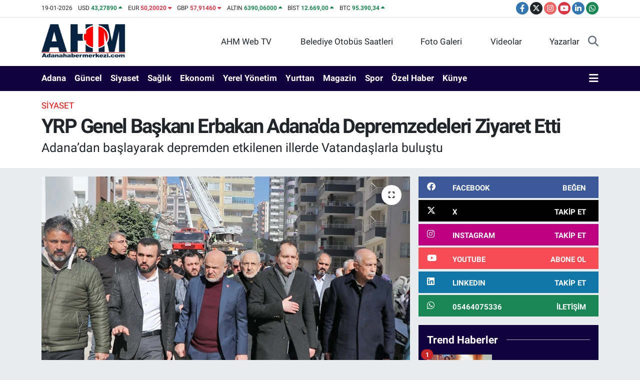

--- FILE ---
content_type: text/html; charset=UTF-8
request_url: https://www.adanahabermerkezi.com/yrp-genel-baskani-erbakan-adanada-depremzedeleri-ziyaret-etti
body_size: 20966
content:
<!DOCTYPE html>
<html lang="tr" data-theme="flow">
<head>
<link rel="dns-prefetch" href="//www.adanahabermerkezi.com">
<link rel="dns-prefetch" href="//apps.apple.com">
<link rel="dns-prefetch" href="//play.google.com">
<link rel="dns-prefetch" href="//adanahabermerkezicom.teimg.com">
<link rel="dns-prefetch" href="//static.tebilisim.com">
<link rel="dns-prefetch" href="//www.googletagmanager.com">
<link rel="dns-prefetch" href="//cdn.ampproject.org">
<link rel="dns-prefetch" href="//pagead2.googlesyndication.com">
<link rel="dns-prefetch" href="//mc.yandex.ru">
<link rel="dns-prefetch" href="//www.facebook.com">
<link rel="dns-prefetch" href="//www.twitter.com">
<link rel="dns-prefetch" href="//www.instagram.com">
<link rel="dns-prefetch" href="//www.youtube.com">
<link rel="dns-prefetch" href="//www.linkedin.com">
<link rel="dns-prefetch" href="//api.whatsapp.com">
<link rel="dns-prefetch" href="//ulasimbilgi.adana.bel.tr">
<link rel="dns-prefetch" href="//x.com">
<link rel="dns-prefetch" href="//pinterest.com">
<link rel="dns-prefetch" href="//t.me">
<link rel="dns-prefetch" href="//facebook.com">
<link rel="dns-prefetch" href="//tebilisim.com">
<link rel="dns-prefetch" href="//twitter.com">

    <meta charset="utf-8">
<title>YRP Genel Başkanı Erbakan Adana&#039;da Depremzedeleri Ziyaret Etti - Adana Haber Merkezi</title>
<meta name="description" content="Adana’dan başlayarak depremden etkilenen illerde Vatandaşlarla buluştu">
<meta name="keywords" content="yrp, fatih erbakan, selahattin baysal">
<link rel="canonical" href="https://www.adanahabermerkezi.com/yrp-genel-baskani-erbakan-adanada-depremzedeleri-ziyaret-etti">
<meta name="viewport" content="width=device-width,initial-scale=1">
<meta name="X-UA-Compatible" content="IE=edge">
<meta name="robots" content="max-image-preview:large">
<meta name="theme-color" content="rgb(16, 3, 61)">
<meta name="apple-itunes-app" content="https://apps.apple.com/us/app/adana-son-dakika-haberleri/id6450602006">
<meta name="google-play-app" content="https://play.google.com/store/apps/details?id=com.tr.bi.adanahabermerkezi">
<meta name="title" content="YRP Genel Başkanı Erbakan Adana&#039;da Depremzedeleri Ziyaret Etti">
<meta name="articleSection" content="news">
<meta name="datePublished" content="2023-02-12T18:00:00+03:00">
<meta name="dateModified" content="2023-02-12T21:45:30+03:00">
<meta name="articleAuthor" content="Murat BERHUN">
<meta name="author" content="Murat BERHUN">
<link rel="amphtml" href="https://www.adanahabermerkezi.com/yrp-genel-baskani-erbakan-adanada-depremzedeleri-ziyaret-etti/amp">
<meta property="og:site_name" content="Adana Haber Merkezi - Adana Son Dakika Haberleri">
<meta property="og:title" content="YRP Genel Başkanı Erbakan Adana&#039;da Depremzedeleri Ziyaret Etti">
<meta property="og:description" content="Adana’dan başlayarak depremden etkilenen illerde Vatandaşlarla buluştu">
<meta property="og:url" content="https://www.adanahabermerkezi.com/yrp-genel-baskani-erbakan-adanada-depremzedeleri-ziyaret-etti">
<meta property="og:image" content="https://adanahabermerkezicom.teimg.com/adanahabermerkezi-com/uploads/2023/02/yrp-fatih-erbakan-adana-deprem-2.jpg">
<meta property="og:type" content="article">
<meta property="og:article:published_time" content="2023-02-12T18:00:00+03:00">
<meta property="og:article:modified_time" content="2023-02-12T21:45:30+03:00">
<meta name="twitter:card" content="summary_large_image">
<meta name="twitter:site" content="@MuratBerhun">
<meta name="twitter:title" content="YRP Genel Başkanı Erbakan Adana&#039;da Depremzedeleri Ziyaret Etti">
<meta name="twitter:description" content="Adana’dan başlayarak depremden etkilenen illerde Vatandaşlarla buluştu">
<meta name="twitter:image" content="https://adanahabermerkezicom.teimg.com/adanahabermerkezi-com/uploads/2023/02/yrp-fatih-erbakan-adana-deprem-2.jpg">
<meta name="twitter:url" content="https://www.adanahabermerkezi.com/yrp-genel-baskani-erbakan-adanada-depremzedeleri-ziyaret-etti">
<link rel="shortcut icon" type="image/x-icon" href="https://adanahabermerkezicom.teimg.com/adanahabermerkezi-com/uploads/2023/09/fivcon11.jpg">
<link rel="manifest" href="https://www.adanahabermerkezi.com/manifest.json?v=6.6.4" />
<link rel="preload" href="https://static.tebilisim.com/flow/assets/css/font-awesome/fa-solid-900.woff2" as="font" type="font/woff2" crossorigin />
<link rel="preload" href="https://static.tebilisim.com/flow/assets/css/font-awesome/fa-brands-400.woff2" as="font" type="font/woff2" crossorigin />
<link rel="preload" href="https://static.tebilisim.com/flow/assets/css/weather-icons/font/weathericons-regular-webfont.woff2" as="font" type="font/woff2" crossorigin />
<link rel="preload" href="https://static.tebilisim.com/flow/vendor/te/fonts/roboto/KFOlCnqEu92Fr1MmEU9fBBc4AMP6lQ.woff2" as="font" type="font/woff2" crossorigin />
<link rel="preload" href="https://static.tebilisim.com/flow/vendor/te/fonts/roboto/KFOlCnqEu92Fr1MmEU9fChc4AMP6lbBP.woff2" as="font" type="font/woff2" crossorigin />
<link rel="preload" href="https://static.tebilisim.com/flow/vendor/te/fonts/roboto/KFOlCnqEu92Fr1MmWUlfBBc4AMP6lQ.woff2" as="font" type="font/woff2" crossorigin />
<link rel="preload" href="https://static.tebilisim.com/flow/vendor/te/fonts/roboto/KFOlCnqEu92Fr1MmWUlfChc4AMP6lbBP.woff2" as="font" type="font/woff2" crossorigin />
<link rel="preload" href="https://static.tebilisim.com/flow/vendor/te/fonts/roboto/KFOmCnqEu92Fr1Mu4mxKKTU1Kg.woff2" as="font" type="font/woff2" crossorigin />
<link rel="preload" href="https://static.tebilisim.com/flow/vendor/te/fonts/roboto/KFOmCnqEu92Fr1Mu7GxKKTU1Kvnz.woff2" as="font" type="font/woff2" crossorigin />


<link rel="preload" as="style" href="https://static.tebilisim.com/flow/vendor/te/fonts/roboto.css?v=6.6.4">
<link rel="stylesheet" href="https://static.tebilisim.com/flow/vendor/te/fonts/roboto.css?v=6.6.4">

<style>:root {
        --te-link-color: #333;
        --te-link-hover-color: #000;
        --te-font: "Roboto";
        --te-secondary-font: "Roboto";
        --te-h1-font-size: 40px;
        --te-color: rgb(16, 3, 61);
        --te-hover-color: #000000;
        --mm-ocd-width: 85%!important; /*  Mobil Menü Genişliği */
        --swiper-theme-color: var(--te-color)!important;
        --header-13-color: #ffc107;
    }</style><link rel="preload" as="style" href="https://static.tebilisim.com/flow/assets/vendor/bootstrap/css/bootstrap.min.css?v=6.6.4">
<link rel="stylesheet" href="https://static.tebilisim.com/flow/assets/vendor/bootstrap/css/bootstrap.min.css?v=6.6.4">
<link rel="preload" as="style" href="https://static.tebilisim.com/flow/assets/css/app6.6.4.min.css">
<link rel="stylesheet" href="https://static.tebilisim.com/flow/assets/css/app6.6.4.min.css">



<script type="application/ld+json">{"@context":"https:\/\/schema.org","@type":"WebSite","url":"https:\/\/www.adanahabermerkezi.com","potentialAction":{"@type":"SearchAction","target":"https:\/\/www.adanahabermerkezi.com\/arama?q={query}","query-input":"required name=query"}}</script>

<script type="application/ld+json">{"@context":"https:\/\/schema.org","@type":"NewsMediaOrganization","url":"https:\/\/www.adanahabermerkezi.com","name":"Adanahabermerkezi.com","logo":"https:\/\/adanahabermerkezicom.teimg.com\/adanahabermerkezi-com\/uploads\/2023\/09\/ahm-logo-09-2023.png","sameAs":["https:\/\/www.facebook.com\/Cukurovacity","https:\/\/www.twitter.com\/MuratBerhun","https:\/\/www.linkedin.com\/in\/murat-berhun-50020057\/","https:\/\/www.youtube.com\/adanahabermerkezi","https:\/\/www.instagram.com\/adanahabermerkezicom\/"]}</script>

<script type="application/ld+json">{"@context":"https:\/\/schema.org","@graph":[{"@type":"SiteNavigationElement","name":"Ana Sayfa","url":"https:\/\/www.adanahabermerkezi.com","@id":"https:\/\/www.adanahabermerkezi.com"},{"@type":"SiteNavigationElement","name":"G\u00fcndem","url":"https:\/\/www.adanahabermerkezi.com\/gundem","@id":"https:\/\/www.adanahabermerkezi.com\/gundem"},{"@type":"SiteNavigationElement","name":"Spor","url":"https:\/\/www.adanahabermerkezi.com\/spor","@id":"https:\/\/www.adanahabermerkezi.com\/spor"},{"@type":"SiteNavigationElement","name":"Ekonomi","url":"https:\/\/www.adanahabermerkezi.com\/ekonomi","@id":"https:\/\/www.adanahabermerkezi.com\/ekonomi"},{"@type":"SiteNavigationElement","name":"Siyaset","url":"https:\/\/www.adanahabermerkezi.com\/siyaset","@id":"https:\/\/www.adanahabermerkezi.com\/siyaset"},{"@type":"SiteNavigationElement","name":"K\u00fclt\u00fcr-Sanat","url":"https:\/\/www.adanahabermerkezi.com\/kultur-sanat","@id":"https:\/\/www.adanahabermerkezi.com\/kultur-sanat"},{"@type":"SiteNavigationElement","name":"Medya","url":"https:\/\/www.adanahabermerkezi.com\/medya","@id":"https:\/\/www.adanahabermerkezi.com\/medya"},{"@type":"SiteNavigationElement","name":"Bilim-Teknoloji","url":"https:\/\/www.adanahabermerkezi.com\/bilim-teknoloji","@id":"https:\/\/www.adanahabermerkezi.com\/bilim-teknoloji"},{"@type":"SiteNavigationElement","name":"Magazin","url":"https:\/\/www.adanahabermerkezi.com\/magazin","@id":"https:\/\/www.adanahabermerkezi.com\/magazin"},{"@type":"SiteNavigationElement","name":"Sa\u011fl\u0131k","url":"https:\/\/www.adanahabermerkezi.com\/saglik","@id":"https:\/\/www.adanahabermerkezi.com\/saglik"},{"@type":"SiteNavigationElement","name":"Yurttan","url":"https:\/\/www.adanahabermerkezi.com\/yurttan","@id":"https:\/\/www.adanahabermerkezi.com\/yurttan"},{"@type":"SiteNavigationElement","name":"\u00d6zel Haber","url":"https:\/\/www.adanahabermerkezi.com\/ozel-haber","@id":"https:\/\/www.adanahabermerkezi.com\/ozel-haber"},{"@type":"SiteNavigationElement","name":"Yerel Y\u00f6netimler","url":"https:\/\/www.adanahabermerkezi.com\/yerel-yonetimler","@id":"https:\/\/www.adanahabermerkezi.com\/yerel-yonetimler"},{"@type":"SiteNavigationElement","name":"Adana","url":"https:\/\/www.adanahabermerkezi.com\/adana","@id":"https:\/\/www.adanahabermerkezi.com\/adana"},{"@type":"SiteNavigationElement","name":"Mahalleler","url":"https:\/\/www.adanahabermerkezi.com\/mahalleler","@id":"https:\/\/www.adanahabermerkezi.com\/mahalleler"},{"@type":"SiteNavigationElement","name":"Ya\u015fam","url":"https:\/\/www.adanahabermerkezi.com\/yasam","@id":"https:\/\/www.adanahabermerkezi.com\/yasam"},{"@type":"SiteNavigationElement","name":"D\u00fcnya","url":"https:\/\/www.adanahabermerkezi.com\/dunya","@id":"https:\/\/www.adanahabermerkezi.com\/dunya"},{"@type":"SiteNavigationElement","name":"Teknoloji","url":"https:\/\/www.adanahabermerkezi.com\/teknoloji","@id":"https:\/\/www.adanahabermerkezi.com\/teknoloji"},{"@type":"SiteNavigationElement","name":"E\u011fitim","url":"https:\/\/www.adanahabermerkezi.com\/egitim","@id":"https:\/\/www.adanahabermerkezi.com\/egitim"},{"@type":"SiteNavigationElement","name":"Gizlilik S\u00f6zle\u015fmesi","url":"https:\/\/www.adanahabermerkezi.com\/gizlilik-sozlesmesi","@id":"https:\/\/www.adanahabermerkezi.com\/gizlilik-sozlesmesi"},{"@type":"SiteNavigationElement","name":"\u0130leti\u015fim","url":"https:\/\/www.adanahabermerkezi.com\/iletisim","@id":"https:\/\/www.adanahabermerkezi.com\/iletisim"},{"@type":"SiteNavigationElement","name":"Gizlilik Politikam\u0131z","url":"https:\/\/www.adanahabermerkezi.com\/gizlilik-politikamiz","@id":"https:\/\/www.adanahabermerkezi.com\/gizlilik-politikamiz"},{"@type":"SiteNavigationElement","name":"Yazarlar","url":"https:\/\/www.adanahabermerkezi.com\/yazarlar","@id":"https:\/\/www.adanahabermerkezi.com\/yazarlar"},{"@type":"SiteNavigationElement","name":"Foto Galeri","url":"https:\/\/www.adanahabermerkezi.com\/foto-galeri","@id":"https:\/\/www.adanahabermerkezi.com\/foto-galeri"},{"@type":"SiteNavigationElement","name":"Video Galeri","url":"https:\/\/www.adanahabermerkezi.com\/video","@id":"https:\/\/www.adanahabermerkezi.com\/video"},{"@type":"SiteNavigationElement","name":"Biyografiler","url":"https:\/\/www.adanahabermerkezi.com\/biyografi","@id":"https:\/\/www.adanahabermerkezi.com\/biyografi"},{"@type":"SiteNavigationElement","name":"R\u00f6portajlar","url":"https:\/\/www.adanahabermerkezi.com\/roportaj","@id":"https:\/\/www.adanahabermerkezi.com\/roportaj"},{"@type":"SiteNavigationElement","name":"Zonnebeke Bug\u00fcn, Yar\u0131n ve 1 Haftal\u0131k Hava Durumu Tahmini","url":"https:\/\/www.adanahabermerkezi.com\/zonnebeke-hava-durumu","@id":"https:\/\/www.adanahabermerkezi.com\/zonnebeke-hava-durumu"},{"@type":"SiteNavigationElement","name":"Zonnebeke Namaz Vakitleri","url":"https:\/\/www.adanahabermerkezi.com\/zonnebeke-namaz-vakitleri","@id":"https:\/\/www.adanahabermerkezi.com\/zonnebeke-namaz-vakitleri"},{"@type":"SiteNavigationElement","name":"Puan Durumu ve Fikst\u00fcr","url":"https:\/\/www.adanahabermerkezi.com\/futbol\/st-super-lig-puan-durumu-ve-fikstur","@id":"https:\/\/www.adanahabermerkezi.com\/futbol\/st-super-lig-puan-durumu-ve-fikstur"}]}</script>

<script type="application/ld+json">{"@context":"https:\/\/schema.org","@type":"BreadcrumbList","itemListElement":[{"@type":"ListItem","position":1,"item":{"@type":"Thing","@id":"https:\/\/www.adanahabermerkezi.com","name":"Haberler"}}]}</script>
<script type="application/ld+json">{"@context":"https:\/\/schema.org","@type":"NewsArticle","headline":"YRP Genel Ba\u015fkan\u0131 Erbakan Adana'da Depremzedeleri Ziyaret Etti","articleSection":"Siyaset","dateCreated":"2023-02-12T18:00:00+03:00","datePublished":"2023-02-12T18:00:00+03:00","dateModified":"2023-02-12T21:45:30+03:00","wordCount":449,"genre":"news","mainEntityOfPage":{"@type":"WebPage","@id":"https:\/\/www.adanahabermerkezi.com\/yrp-genel-baskani-erbakan-adanada-depremzedeleri-ziyaret-etti"},"articleBody":"<p><\/p>\r\n\r\n<p>Kahramanmara\u015f merkezli ger\u00e7ekle\u015fen 10 ilde can ve mal kay\u0131plar\u0131na neden olan depremler nedeniyle parti olarak t\u00fcm imk\u00e2nlar\u0131n\u0131 seferber ettiklerini s\u00f6yleyen Yeniden Refah Partisi Adana \u0130l Ba\u015fkan\u0131 Selahattin Baysal; \"Bug\u00fcn hesap sorma de\u011fil yara sarma g\u00fcn\u00fcd\u00fcr. Bu zor g\u00fcnleri hep birlikte a\u015facak, bu yaralar\u0131 hep birlikte saraca\u011f\u0131z\" diyerek birlik ve beraberlik mesaj\u0131 verdi.<\/p>\r\n\r\n<p>Y\u00fczy\u0131l\u0131n en b\u00fcy\u00fck felaketi olarak adland\u0131r\u0131lan Kahramanmara\u015f merkezli 7.7 ve 7.6 \u015fiddetindeki depremler on binden fazla insan\u0131m\u0131z\u0131n hayat\u0131n\u0131 kaybetmesine, on binlerce insan\u0131m\u0131z\u0131n da yaralanmas\u0131na neden oldu. Depremlerin ard\u0131ndan milyonlarca insan ya\u015fad\u0131klar\u0131 \u015fehri terk etmek zorunda kald\u0131.<\/p>\r\n\r\n<p><img alt=\"YRP Genel Ba\u015fkan\u0131 Erbakan Adana'da Depremzedeleri Ziyaret Etti\" src=\"https:\/\/adanahabermerkezicom.teimg.com\/adanahabermerkezi-com\/uploads\/2023\/02\/yrp-fatih-erbakan-adana-deprem-4.jpg\" style=\"width: 860px; height: 517px;\" \/><br \/>\r\nAdana merkez ve k\u0131rsal il\u00e7elerde toplamda 27 binan\u0131n enkaza d\u00f6n\u00fc\u015ft\u00fc\u011f\u00fcn\u00fc 378 vatanda\u015f\u0131m\u0131z\u0131n hayat\u0131n\u0131 kaybetti\u011fini binden fazla vatanda\u015f\u0131m\u0131z\u0131n da yaraland\u0131\u011f\u0131n\u0131 hat\u0131rlatan Yeniden Refah Partisi Adana \u0130l Ba\u015fkan\u0131 Selahattin Baysal; \"Depremin hemen ard\u0131ndan Genel Merkezimizde Genel Ba\u015fkan\u0131m\u0131z Fatih Erbakan\u2019\u0131n y\u00f6netiminde bir kriz masas\u0131 olu\u015fturduk. Biz de Adana\u2019da neler yapaca\u011f\u0131m\u0131z\u0131 te\u015fkilat\u0131mla birlikte isti\u015fare ettik. T\u00fcm te\u015fkilat\u0131m\u0131z ile ilk andan itibaren deprem b\u00f6lgelerinde vatanda\u015flar\u0131m\u0131za yard\u0131mlara ba\u015flad\u0131k\" dedi.<\/p>\r\n\r\n<p><img alt=\"YRP Genel Ba\u015fkan\u0131 Erbakan Adana'da Depremzedeleri Ziyaret Etti\" src=\"https:\/\/adanahabermerkezicom.teimg.com\/adanahabermerkezi-com\/uploads\/2023\/02\/yrp-fatih-erbakan-adana-deprem-3.jpg\" style=\"width: 860px; height: 517px;\" \/><br \/>\r\nYeniden Refah Partisi\u2019nin t\u00fcm imk\u00e2nlar\u0131yla milletimizin hizmetinde oldu\u011funu vurgulayan Baysal; \" Ba\u015fkanl\u0131k Divan \u00fcyelerimiz ve t\u00fcm te\u015fkilat\u0131m\u0131z deprem b\u00f6lgelerinde milletimizin ihtiya\u00e7lar\u0131n\u0131 belirleyerek ivedi bir \u015fekilde deprem b\u00f6lgelerine ula\u015ft\u0131r\u0131lmas\u0131 i\u00e7in \u00e7al\u0131\u015fmalar yapt\u0131. \u00dclkemizin d\u00f6rt bir yan\u0131ndan Gen\u00e7lik Kollar\u0131m\u0131z enkaz alanlar\u0131ndaki yard\u0131m organizasyonlar\u0131na ve kurtarma \u00e7al\u0131\u015fmalar\u0131na fiilen kat\u0131ld\u0131. Kad\u0131n Kollar\u0131m\u0131z da deprem b\u00f6lgelerine g\u00f6nderilecek yard\u0131mlar\u0131 koordine ederek afetzedelere ula\u015ft\u0131r\u0131lmas\u0131n\u0131 sa\u011flad\u0131\" ifadelerini kulland\u0131.<\/p>\r\n\r\n<p><img alt=\"YRP Genel Ba\u015fkan\u0131 Erbakan Adana'da Depremzedeleri Ziyaret Etti\" src=\"https:\/\/adanahabermerkezicom.teimg.com\/adanahabermerkezi-com\/uploads\/2023\/02\/yrp-fatih-erbakan-adana-deprem-1.jpg\" style=\"width: 860px; height: 517px;\" \/><br \/>\r\nYeniden Refah Partisi Genel Ba\u015fkan\u0131 Fatih Erbakan\u2019\u0131n Adana\u2019dan ba\u015flayarak depremden etkilenen illerde vatanda\u015flar\u0131m\u0131zla g\u00f6r\u00fc\u015f\u00fcp ac\u0131lar\u0131na ortak oldu\u011funu da s\u00f6zlerine ekleyen Selahattin Baysal a\u00e7\u0131klamalar\u0131n\u0131; \"Hesap sorma, ihmali olanlar\u0131n ortaya \u00e7\u0131kar\u0131lmas\u0131 ve gereken cezaya \u00e7arpt\u0131r\u0131lmas\u0131 gereken d\u00f6nem de mutlaka gelecektir ancak bug\u00fcn o g\u00fcn de\u011fildir. Bug\u00fcn yaralar\u0131 sarma g\u00fcn\u00fcd\u00fcr. Bug\u00fcn tarih boyunca dayan\u0131\u015fman\u0131n ve yard\u0131mla\u015fman\u0131n en g\u00fczel \u00f6rne\u011fini b\u00fct\u00fcn d\u00fcnyaya vermi\u015f olan Anadolu insan\u0131n\u0131n yan\u0131nda olma, afetzedelere, depremzedelere el uzatma g\u00fcn\u00fcd\u00fcr. G\u00fcn dayan\u0131\u015fma ve birlik g\u00fcn\u00fcd\u00fcr\" diyerek noktalad\u0131.<br \/>\r\n&nbsp;<\/p>","description":"Adana\u2019dan ba\u015flayarak depremden etkilenen illerde Vatanda\u015flarla bulu\u015ftu","inLanguage":"tr-TR","keywords":["yrp","fatih erbakan","selahattin baysal"],"image":{"@type":"ImageObject","url":"https:\/\/adanahabermerkezicom.teimg.com\/crop\/1280x720\/adanahabermerkezi-com\/uploads\/2023\/02\/yrp-fatih-erbakan-adana-deprem-2.jpg","width":"1280","height":"720","caption":"YRP Genel Ba\u015fkan\u0131 Erbakan Adana'da Depremzedeleri Ziyaret Etti"},"publishingPrinciples":"https:\/\/www.adanahabermerkezi.com\/gizlilik-sozlesmesi","isFamilyFriendly":"http:\/\/schema.org\/True","isAccessibleForFree":"http:\/\/schema.org\/True","publisher":{"@type":"Organization","name":"Adanahabermerkezi.com","image":"https:\/\/adanahabermerkezicom.teimg.com\/adanahabermerkezi-com\/uploads\/2023\/09\/ahm-logo-09-2023.png","logo":{"@type":"ImageObject","url":"https:\/\/adanahabermerkezicom.teimg.com\/adanahabermerkezi-com\/uploads\/2023\/09\/ahm-logo-09-2023.png","width":"640","height":"375"}},"author":{"@type":"Person","name":"Murat BERHUN","honorificPrefix":"","jobTitle":"Gazeteci-Televizyoncu ve Sosyal Medya Uzman\u0131","url":null}}</script>





<script async src="https://www.googletagmanager.com/gtag/js?id=G-ZMPR60C9G4"></script>
<script>
  window.dataLayer = window.dataLayer || [];
  function gtag(){dataLayer.push(arguments);}
  gtag('js', new Date());

  gtag('config', 'G-ZMPR60C9G4');
</script>
<script async custom-element="amp-ad" src="https://cdn.ampproject.org/v0/amp-ad-0.1.js"></script>

<script async src="https://pagead2.googlesyndication.com/pagead/js/adsbygoogle.js?client=ca-pub-6949513116880568"
     crossorigin="anonymous"></script>



<script async data-cfasync="false"
	src="https://www.googletagmanager.com/gtag/js?id=G-ZMPR60C9G4"></script>
<script data-cfasync="false">
	window.dataLayer = window.dataLayer || [];
	  function gtag(){dataLayer.push(arguments);}
	  gtag('js', new Date());
	  gtag('config', 'G-ZMPR60C9G4');
</script>




</head>




<body class="d-flex flex-column min-vh-100">

    <div data-pagespeed="true"><!-- Yandex.Metrika counter -->
<script type="text/javascript" >
   (function(m,e,t,r,i,k,a){m[i]=m[i]||function(){(m[i].a=m[i].a||[]).push(arguments)};
   m[i].l=1*new Date();
   for (var j = 0; j < document.scripts.length; j++) {if (document.scripts[j].src === r) { return; }}
   k=e.createElement(t),a=e.getElementsByTagName(t)[0],k.async=1,k.src=r,a.parentNode.insertBefore(k,a)})
   (window, document, "script", "https://mc.yandex.ru/metrika/tag.js", "ym");

   ym(94752418, "init", {
        clickmap:true,
        trackLinks:true,
        accurateTrackBounce:true,
        webvisor:true
   });
</script>
<noscript><div><img src="https://mc.yandex.ru/watch/94752418" style="position:absolute; left:-9999px;" alt="" /></div></noscript>
<!-- /Yandex.Metrika counter --></div>
    

    <header class="header-7">
    <div class="top-header d-none d-lg-block bg-white border-bottom">
        <div class="container">
            <div class="d-flex justify-content-between align-items-center small py-1">
                                    <!-- PİYASALAR -->
        <ul class="top-currency list-unstyled list-inline mb-0 text-dark">
        <li class="list-inline-item">19-01-2026</li>
        <li class="list-inline-item dolar">
            USD
            <span class="fw-bold text-success value">43,27890</span>
            <span class="text-success"><i class="fa fa-caret-up"></i></span>
        </li>
        <li class="list-inline-item euro">
            EUR
            <span class="fw-bold text-danger value">50,20020</span>
            <span class="text-danger"><i class="fa fa-caret-down"></i></span>
        </li>
        <li class="list-inline-item euro">
            GBP
            <span class="fw-bold text-danger value">57,91460</span>
            <span class="text-danger"><i class="fa fa-caret-down"></i></span>
        </li>
        <li class="list-inline-item altin">
            ALTIN
            <span class="fw-bold text-success value">6390,06000</span>
            <span class="text-success"><i class="fa fa-caret-up"></i></span>
        </li>
        <li class="list-inline-item bist">
            BİST
            <span class="fw-bold text-success value">12.669,00</span>
            <span class="text-success"><i class="fa fa-caret-up"></i></span>
        </li>

        <li class="list-inline-item btc">
            BTC
            <span class="fw-bold text-success value">95.390,34</span>
            <span class="text-success"><i class="fa fa-caret-up"></i></span>
        </li>
    </ul>

    

                
                <div class="top-social-media">
                                        <a href="https://www.facebook.com/Cukurovacity" target="_blank" class="btn btn-sm btn-primary rounded-pill" rel="nofollow noreferrer noopener"><i class="fab fa-facebook-f text-white"></i></a>
                                                            <a href="https://www.twitter.com/MuratBerhun" class="btn btn-sm btn-dark rounded-pill" target="_blank" rel="nofollow noreferrer noopener"><i class="fab fa-x-twitter text-white"></i></a>
                                                            <a href="https://www.instagram.com/adanahabermerkezicom/" class="btn btn-sm btn-magenta rounded-pill" target="_blank" rel="nofollow noreferrer noopener"><i class="fab fa-instagram text-white"></i></a>
                                                            <a href="https://www.youtube.com/adanahabermerkezi" class="btn btn-sm btn-danger rounded-pill" target="_blank" rel="nofollow noreferrer noopener"><i class="fab fa-youtube text-white"></i></a>
                                                            <a href="https://www.linkedin.com/in/murat-berhun-50020057/" target="_blank" class="btn btn-sm btn-primary rounded-pill" rel="nofollow noreferrer noopener"><i class="fab fa-linkedin-in text-white"></i></a>
                                                                                                                                            <a href="https://api.whatsapp.com/send?phone=05464075336" class="btn btn-sm  btn-success rounded-pill" target="_blank" rel="nofollow noreferrer noopener"><i class="fab fa-whatsapp text-white"></i></a>
                                    </div>
            </div>
        </div>
    </div>
    <nav class="main-menu navbar navbar-expand-lg bg-white py-1 ps-0 py-2">
        <div class="container">
            <div class="d-lg-none">
                <a href="#menu" title="Ana Menü"><i class="fa fa-bars fa-lg"></i></a>
            </div>
            <div>
                                <a class="navbar-brand me-0" href="/" title="Adana Haber Merkezi - Adana Son Dakika Haberleri">
                    <img src="https://adanahabermerkezicom.teimg.com/adanahabermerkezi-com/uploads/2023/09/ahm-logo-09-2023.png" alt="Adana Haber Merkezi - Adana Son Dakika Haberleri" width="169" height="40" class="light-mode img-fluid flow-logo">
<img src="https://adanahabermerkezicom.teimg.com/adanahabermerkezi-com/uploads/2023/09/ahm-logobeyazzzz.png" alt="Adana Haber Merkezi - Adana Son Dakika Haberleri" width="169" height="40" class="dark-mode img-fluid flow-logo d-none">

                </a>
                            </div>

            <ul class="nav d-flex justify-content-end">
                <ul  class="nav">
        <li class="nav-item   d-none d-lg-block">
        <a href="https://www.youtube.com/channel/UC8S25lSzdiwn35WMoJUaffA" class="nav-link nav-link" target="_blank" title="AHM Web TV"><i class="fa fa-tv me-1 text-white mr-1"></i>AHM Web TV</a>
        
    </li>
        <li class="nav-item   d-none d-lg-block">
        <a href="https://ulasimbilgi.adana.bel.tr/Otobusler" class="nav-link nav-link" target="_blank" title="Belediye Otobüs Saatleri"><i class="fa fa-bus me-1 text-white mr-1"></i>Belediye Otobüs Saatleri</a>
        
    </li>
        <li class="nav-item   d-none d-lg-block">
        <a href="/foto-galeri" class="nav-link nav-link" target="_self" title="Foto Galeri"><i class="fa fa-camera me-1 text-white mr-1"></i>Foto Galeri</a>
        
    </li>
        <li class="nav-item   d-none d-lg-block">
        <a href="/video" class="nav-link nav-link" target="_self" title="Videolar"><i class="fa fa-video me-1 text-white mr-1"></i>Videolar</a>
        
    </li>
        <li class="nav-item   d-none d-lg-block">
        <a href="/yazarlar" class="nav-link nav-link" target="_self" title="Yazarlar"><i class="fa fa-pen-nib me-1 text-white mr-1"></i>Yazarlar</a>
        
    </li>
    </ul>

                
                <li class="nav-item">
                    <a href="/arama" class="nav-link p-0 my-2 text-secondary" title="Ara">
                        <i class="fa fa-search fa-lg"></i>
                    </a>
                </li>
            </ul>
        </div>
    </nav>
    <div class="category-menu navbar navbar-expand-lg d-none d-lg-block shadow-sm bg-te-color py-1">
        <div class="container">
            <ul  class="nav fw-semibold">
        <li class="nav-item   ">
        <a href="/adana" class="nav-link text-white ps-0" target="_self" title="Adana">Adana</a>
        
    </li>
        <li class="nav-item   ">
        <a href="/gundem" class="nav-link text-white ps-0" target="_self" title="Güncel">Güncel</a>
        
    </li>
        <li class="nav-item   ">
        <a href="/siyaset" class="nav-link text-white ps-0" target="_self" title="Siyaset">Siyaset</a>
        
    </li>
        <li class="nav-item   ">
        <a href="/saglik" class="nav-link text-white ps-0" target="_self" title="Sağlık">Sağlık</a>
        
    </li>
        <li class="nav-item   ">
        <a href="/ekonomi" class="nav-link text-white ps-0" target="_self" title="Ekonomi">Ekonomi</a>
        
    </li>
        <li class="nav-item   ">
        <a href="/yerel-yonetimler" class="nav-link text-white ps-0" target="_self" title="Yerel Yönetim">Yerel Yönetim</a>
        
    </li>
        <li class="nav-item   ">
        <a href="/yurttan" class="nav-link text-white ps-0" target="_self" title="Yurttan">Yurttan</a>
        
    </li>
        <li class="nav-item   ">
        <a href="/magazin" class="nav-link text-white ps-0" target="_self" title="Magazin">Magazin</a>
        
    </li>
        <li class="nav-item   ">
        <a href="/spor" class="nav-link text-white ps-0" target="_self" title="Spor">Spor</a>
        
    </li>
        <li class="nav-item   ">
        <a href="/ozel-haber" class="nav-link text-white ps-0" target="_self" title="Özel Haber">Özel Haber</a>
        
    </li>
        <li class="nav-item   ">
        <a href="/kunye" class="nav-link text-white ps-0" target="_self" title="Künye">Künye</a>
        
    </li>
    </ul>

            <ul class="nav">
                
                <li class="nav-item dropdown position-static">
                    <a class="nav-link p-0 text-white" data-bs-toggle="dropdown" href="#" aria-haspopup="true"
                        aria-expanded="false" title="Ana Menü">
                        <i class="fa fa-bars fa-lg"></i>
                    </a>
                    <div class="mega-menu dropdown-menu dropdown-menu-end text-capitalize shadow-lg border-0 rounded-0">

    <div class="row g-3 small p-3">

                <div class="col">
            <div class="extra-sections bg-light p-3 border">
                <a href="https://www.adanahabermerkezi.com/adana-nobetci-eczaneler" title="Nöbetçi Eczaneler" class="d-block border-bottom pb-2 mb-2" target="_self"><i class="fa-solid fa-capsules me-2"></i>Nöbetçi Eczaneler</a>
<a href="https://www.adanahabermerkezi.com/adana-hava-durumu" title="Hava Durumu" class="d-block border-bottom pb-2 mb-2" target="_self"><i class="fa-solid fa-cloud-sun me-2"></i>Hava Durumu</a>
<a href="https://www.adanahabermerkezi.com/adana-namaz-vakitleri" title="Namaz Vakitleri" class="d-block border-bottom pb-2 mb-2" target="_self"><i class="fa-solid fa-mosque me-2"></i>Namaz Vakitleri</a>
<a href="https://www.adanahabermerkezi.com/adana-trafik-durumu" title="Trafik Durumu" class="d-block border-bottom pb-2 mb-2" target="_self"><i class="fa-solid fa-car me-2"></i>Trafik Durumu</a>
<a href="https://www.adanahabermerkezi.com/futbol/super-lig-puan-durumu-ve-fikstur" title="Süper Lig Puan Durumu ve Fikstür" class="d-block border-bottom pb-2 mb-2" target="_self"><i class="fa-solid fa-chart-bar me-2"></i>Süper Lig Puan Durumu ve Fikstür</a>
<a href="https://www.adanahabermerkezi.com/tum-mansetler" title="Tüm Manşetler" class="d-block border-bottom pb-2 mb-2" target="_self"><i class="fa-solid fa-newspaper me-2"></i>Tüm Manşetler</a>
<a href="https://www.adanahabermerkezi.com/sondakika-haberleri" title="Son Dakika Haberleri" class="d-block border-bottom pb-2 mb-2" target="_self"><i class="fa-solid fa-bell me-2"></i>Son Dakika Haberleri</a>

            </div>
        </div>
        
        <div class="col">
        <a href="/yurttan" class="d-block border-bottom  pb-2 mb-2" target="_self" title="Yurttan">Yurttan</a>
            <a href="/mahalleler" class="d-block border-bottom  pb-2 mb-2" target="_self" title="Mahalleler">Mahalleler</a>
            <a href="/saglik" class="d-block border-bottom  pb-2 mb-2" target="_self" title="Sağlık">Sağlık</a>
            <a href="/medya" class="d-block border-bottom  pb-2 mb-2" target="_self" title="Medya">Medya</a>
            <a href="/magazin" class="d-block border-bottom  pb-2 mb-2" target="_self" title="Magazin">Magazin</a>
            <a href="/kultur-sanat" class="d-block border-bottom  pb-2 mb-2" target="_self" title="Kültür-Sanat">Kültür-Sanat</a>
            <a href="/bilim-teknoloji" class="d-block  pb-2 mb-2" target="_self" title="Bilim-Teknoloji">Bilim-Teknoloji</a>
        </div><div class="col">
            <a href="/gizlilik-politikamiz" class="d-block border-bottom  pb-2 mb-2" target="_self" title="Gizlilik Politikamız">Gizlilik Politikamız</a>
            <a href="/iletisim" class="d-block border-bottom  pb-2 mb-2" target="_self" title="İletişim">İletişim</a>
            <a href="/kunye" class="d-block border-bottom  pb-2 mb-2" target="_self" title="Künye">Künye</a>
        </div>


    </div>

    <div class="p-3 bg-light">
                <a class="me-3"
            href="https://www.facebook.com/Cukurovacity" target="_blank" rel="nofollow noreferrer noopener"><i class="fab fa-facebook me-2 text-navy"></i> Facebook</a>
                        <a class="me-3"
            href="https://www.twitter.com/MuratBerhun" target="_blank" rel="nofollow noreferrer noopener"><i class="fab fa-x-twitter "></i> Twitter</a>
                        <a class="me-3"
            href="https://www.instagram.com/adanahabermerkezicom/" target="_blank" rel="nofollow noreferrer noopener"><i class="fab fa-instagram me-2 text-magenta"></i> Instagram</a>
                        <a class="me-3"
            href="https://www.linkedin.com/in/murat-berhun-50020057/" target="_blank" rel="nofollow noreferrer noopener"><i class="fab fa-linkedin me-2 text-navy"></i> Linkedin</a>
                        <a class="me-3"
            href="https://www.youtube.com/adanahabermerkezi" target="_blank" rel="nofollow noreferrer noopener"><i class="fab fa-youtube me-2 text-danger"></i> Youtube</a>
                                                <a class="" href="https://api.whatsapp.com/send?phone=05464075336" title="Whatsapp" rel="nofollow noreferrer noopener"><i
            class="fab fa-whatsapp me-2 text-navy"></i> WhatsApp İhbar Hattı</a>    </div>

    <div class="mega-menu-footer p-2 bg-te-color">
        <a class="dropdown-item text-white" href="/kunye" title="Künye"><i class="fa fa-id-card me-2"></i> Künye</a>
        <a class="dropdown-item text-white" href="/iletisim" title="İletişim"><i class="fa fa-envelope me-2"></i> İletişim</a>
        <a class="dropdown-item text-white" href="/rss-baglantilari" title="RSS Bağlantıları"><i class="fa fa-rss me-2"></i> RSS Bağlantıları</a>
        <a class="dropdown-item text-white" href="/member/login" title="Üyelik Girişi"><i class="fa fa-user me-2"></i> Üyelik Girişi</a>
    </div>


</div>

                </li>
            </ul>


        </div>
    </div>
    <ul  class="mobile-categories d-lg-none list-inline bg-white">
        <li class="list-inline-item">
        <a href="/adana" class="text-dark" target="_self" title="Adana">
                Adana
        </a>
    </li>
        <li class="list-inline-item">
        <a href="/gundem" class="text-dark" target="_self" title="Güncel">
                Güncel
        </a>
    </li>
        <li class="list-inline-item">
        <a href="/siyaset" class="text-dark" target="_self" title="Siyaset">
                Siyaset
        </a>
    </li>
        <li class="list-inline-item">
        <a href="/saglik" class="text-dark" target="_self" title="Sağlık">
                Sağlık
        </a>
    </li>
        <li class="list-inline-item">
        <a href="/ekonomi" class="text-dark" target="_self" title="Ekonomi">
                Ekonomi
        </a>
    </li>
        <li class="list-inline-item">
        <a href="/yerel-yonetimler" class="text-dark" target="_self" title="Yerel Yönetim">
                Yerel Yönetim
        </a>
    </li>
        <li class="list-inline-item">
        <a href="/yurttan" class="text-dark" target="_self" title="Yurttan">
                Yurttan
        </a>
    </li>
        <li class="list-inline-item">
        <a href="/magazin" class="text-dark" target="_self" title="Magazin">
                Magazin
        </a>
    </li>
        <li class="list-inline-item">
        <a href="/spor" class="text-dark" target="_self" title="Spor">
                Spor
        </a>
    </li>
        <li class="list-inline-item">
        <a href="/ozel-haber" class="text-dark" target="_self" title="Özel Haber">
                Özel Haber
        </a>
    </li>
        <li class="list-inline-item">
        <a href="/kunye" class="text-dark" target="_self" title="Künye">
                Künye
        </a>
    </li>
    </ul>


</header>






<main class="single overflow-hidden" style="min-height: 300px">

            <script>
document.addEventListener("DOMContentLoaded", function () {
    if (document.querySelector('.bik-ilan-detay')) {
        document.getElementById('story-line').style.display = 'none';
    }
});
</script>
<section id="story-line" class="d-md-none bg-white" data-widget-unique-key="">
    <script>
        var story_items = [{"id":"ekonomi","photo":"https:\/\/adanahabermerkezicom.teimg.com\/crop\/200x200\/adanahabermerkezi-com\/uploads\/2026\/01\/z-e-k-i-k-i-c-v-a-n-c-c-s-s-x.jpg","name":"Ekonomi","items":[{"id":78334,"type":"photo","length":10,"src":"https:\/\/adanahabermerkezicom.teimg.com\/crop\/720x1280\/adanahabermerkezi-com\/uploads\/2026\/01\/z-e-k-i-k-i-c-v-a-n-c-c-s-s-x.jpg","link":"https:\/\/www.adanahabermerkezi.com\/zeki-kivanc-mersinden-iraka-ucuslari-savundu","linkText":"Zeki K\u0131van\u00e7, Mersin'den Irak'a U\u00e7u\u015flar\u0131 Savundu","time":1768737180}]},{"id":"yerel","photo":"https:\/\/adanahabermerkezicom.teimg.com\/crop\/200x200\/adanahabermerkezi-com\/uploads\/2026\/01\/saricam-saglik-hiz-1.jpg","name":"Yerel","items":[{"id":78330,"type":"photo","length":10,"src":"https:\/\/adanahabermerkezicom.teimg.com\/crop\/720x1280\/adanahabermerkezi-com\/uploads\/2026\/01\/saricam-saglik-hiz-1.jpg","link":"https:\/\/www.adanahabermerkezi.com\/saricamda-saglik-evlerin-kapisinda","linkText":"'Sar\u0131\u00e7am'da Sa\u011fl\u0131k Evlerin Kap\u0131s\u0131nda'","time":1768737000},{"id":78308,"type":"photo","length":10,"src":"https:\/\/adanahabermerkezicom.teimg.com\/crop\/720x1280\/adanahabermerkezi-com\/uploads\/2026\/01\/toros-caddesidsafsd.jpg","link":"https:\/\/www.adanahabermerkezi.com\/toros-caddesinde-trafik-tek-yonde-akacak","linkText":"Toros Caddesi\u2019nde Trafik Tek Y\u00f6nde Akacak","time":1768721820}]},{"id":"medya","photo":"https:\/\/adanahabermerkezicom.teimg.com\/crop\/200x200\/adanahabermerkezi-com\/uploads\/2026\/01\/mustafa-balbay-aazaq3.jpg","name":"Medya","items":[{"id":78328,"type":"photo","length":10,"src":"https:\/\/adanahabermerkezicom.teimg.com\/crop\/720x1280\/adanahabermerkezi-com\/uploads\/2026\/01\/mustafa-balbay-aazaq3.jpg","link":"https:\/\/www.adanahabermerkezi.com\/mustafa-balbay-yargilamalar-acil-adil-ve-tutuksuz-yapilmali","linkText":"Mustafa Balbay \u201cYarg\u0131lamalar, Acil, Adil ve Tutuksuz Yap\u0131lmal\u0131\u201d","time":1768736760},{"id":78298,"type":"photo","length":10,"src":"https:\/\/adanahabermerkezicom.teimg.com\/crop\/720x1280\/adanahabermerkezi-com\/uploads\/2026\/01\/kurtul-cakin-adaylik-5.jpg","link":"https:\/\/www.adanahabermerkezi.com\/kurtul-cakin-koltuk-icin-degil-vizyon-icin-adayim","linkText":"Kurtul \u00c7ak\u0131n 'Koltuk \u0130\u00e7in De\u011fil, Vizyon \u0130\u00e7in Aday\u0131m'","time":1768719180}]},{"id":"siyaset","photo":"https:\/\/adanahabermerkezicom.teimg.com\/crop\/200x200\/adanahabermerkezi-com\/uploads\/2026\/01\/kitap-fuari-aazqw2.jpg","name":"Siyaset","items":[{"id":78324,"type":"photo","length":10,"src":"https:\/\/adanahabermerkezicom.teimg.com\/crop\/720x1280\/adanahabermerkezi-com\/uploads\/2026\/01\/kitap-fuari-aazqw2.jpg","link":"https:\/\/www.adanahabermerkezi.com\/mhp-heyetinden-18-cukurova-kitap-fuarina-cikarma","linkText":"MHP heyetinden 18. \u00c7ukurova Kitap Fuar\u0131\u2019na \u00c7\u0131karma","time":1768736400},{"id":78312,"type":"photo","length":10,"src":"https:\/\/adanahabermerkezicom.teimg.com\/crop\/720x1280\/adanahabermerkezi-com\/uploads\/2026\/01\/muzeyyen-sevkin-tbmm-1.jpg","link":"https:\/\/www.adanahabermerkezi.com\/muzeyyen-sevkin-akp-yerel-yonetimleri-devre-disi-birakmak-istiyor","linkText":"M\u00fczeyyen \u015eevkin \u201cAKP, Yerel Y\u00f6netimleri Devre D\u0131\u015f\u0131 B\u0131rakmak \u0130stiyor\u201d","time":1768721940},{"id":78304,"type":"photo","length":10,"src":"https:\/\/adanahabermerkezicom.teimg.com\/crop\/720x1280\/adanahabermerkezi-com\/uploads\/2026\/01\/gulcan-kis-ajhasjadash.jpg","link":"https:\/\/www.adanahabermerkezi.com\/chpli-gulcan-kis-akp-2025te-butceyi-deldi-2026ya-yuzde-35-zamla-giriyor","linkText":"CHP\u2019li G\u00fclcan K\u0131\u015f 'AKP 2025\u2019te B\u00fct\u00e7eyi Deldi, 2026\u2019ya y\u00fczde 35 Zamla Giriyor'","time":1768720260},{"id":78300,"type":"photo","length":10,"src":"https:\/\/adanahabermerkezicom.teimg.com\/crop\/720x1280\/adanahabermerkezi-com\/uploads\/2026\/01\/ofethi-gurer-asxw1.jpg","link":"https:\/\/www.adanahabermerkezi.com\/chpli-gurer-hal-fiyatlari-katladi","linkText":"CHP'li G\u00fcrer \u201cHal Fiyatlar\u0131 Katlad\u0131\u201d","time":1768719900}]},{"id":"gundem","photo":"https:\/\/adanahabermerkezicom.teimg.com\/crop\/200x200\/adanahabermerkezi-com\/uploads\/2026\/01\/mehmet-cetin-azaq123.jpg","name":"G\u00fcndem","items":[{"id":78320,"type":"photo","length":10,"src":"https:\/\/adanahabermerkezicom.teimg.com\/crop\/720x1280\/adanahabermerkezi-com\/uploads\/2026\/01\/mehmet-cetin-azaq123.jpg","link":"https:\/\/www.adanahabermerkezi.com\/tes-ise-cetin-baskan","linkText":"TES-\u0130\u015e\u2019e \u2018\u00c7ET\u0130N\u2019 Ba\u015fkan","time":1768735980},{"id":78316,"type":"photo","length":10,"src":"https:\/\/adanahabermerkezicom.teimg.com\/crop\/720x1280\/adanahabermerkezi-com\/uploads\/2026\/01\/seyhan-rotaruuss1.jpg","link":"https:\/\/www.adanahabermerkezi.com\/seyhan-rotaryden-hataya-destek","linkText":"Seyhan Rotary\u2019den\u00a0Hatay\u2019a Destek","time":1768730340}]},{"id":"egitim","photo":"https:\/\/adanahabermerkezicom.teimg.com\/crop\/200x200\/adanahabermerkezi-com\/uploads\/2026\/01\/filiz-kepme-aw1.jpg","name":"E\u011fitim","items":[{"id":78319,"type":"photo","length":10,"src":"https:\/\/adanahabermerkezicom.teimg.com\/crop\/720x1280\/adanahabermerkezi-com\/uploads\/2026\/01\/filiz-kepme-aw1.jpg","link":"https:\/\/www.adanahabermerkezi.com\/filiz-kepmeden-istanbul-lider-koleji-bursluluk-sinavina-yogun-katilima-tesekkur","linkText":"Filiz Kepme'den \u0130stanbul Lider Koleji Bursluluk S\u0131nav\u0131na Yo\u011fun Kat\u0131l\u0131ma Te\u015fekk\u00fcr","time":1768735680}]},{"id":"adana","photo":"https:\/\/adanahabermerkezicom.teimg.com\/crop\/200x200\/adanahabermerkezi-com\/uploads\/2023\/08\/adana-yagis-11.jpg","name":"Adana","items":[{"id":78315,"type":"photo","length":10,"src":"https:\/\/adanahabermerkezicom.teimg.com\/crop\/720x1280\/adanahabermerkezi-com\/uploads\/2023\/08\/adana-yagis-11.jpg","link":"https:\/\/www.adanahabermerkezi.com\/meteoroloji-uyardi-dogu-akdenizde-firtina-bekleniyor","linkText":"Meteoroloji Uyard\u0131: Do\u011fu Akdeniz\u2019de F\u0131rt\u0131na Bekleniyor","time":1768722360}]},{"id":"ozel","photo":"https:\/\/adanahabermerkezicom.teimg.com\/crop\/200x200\/adanahabermerkezi-com\/uploads\/2026\/01\/mustafa-yavuzaq111.jpg","name":"\u00d6zel","items":[{"id":78307,"type":"video","length":10,"src":"https:\/\/adanahabermerkezicom.tevideo.org\/adanahabermerkezi-com\/uploads\/2026\/01\/x2-twittercom-38-cg-v-kc-e-ft-c-m-ln-1920p.mp4","link":"https:\/\/www.adanahabermerkezi.com\/adana-valiligi-gorevine-baslayacak-olan-mustafa-yavuzdan-karabuke-veda","linkText":"Adana Valili\u011fi G\u00f6revine Ba\u015flayacak Olan Mustafa Yavuz\u2019dan Karab\u00fck\u2019e Veda","time":1768721280}]}]
    </script>
    <div id="stories" class="storiesWrapper p-2"></div>
</section>


    
    <div class="infinite" data-show-advert="1">

    

    <div class="infinite-item d-block" data-id="54917" data-category-id="4" data-reference="TE\Archive\Models\Archive" data-json-url="/service/json/featured-infinite.json">

        

        <div class="news-header py-3 bg-white">
            <div class="container">

                

                <div class="text-center text-lg-start">
                    <a href="https://www.adanahabermerkezi.com/siyaset" target="_self" title="Siyaset" style="color: #ff0000;" class="text-uppercase category">Siyaset</a>
                </div>

                <h1 class="h2 fw-bold text-lg-start headline my-2 text-center" itemprop="headline">YRP Genel Başkanı Erbakan Adana&#039;da Depremzedeleri Ziyaret Etti</h1>
                
                <h2 class="lead text-center text-lg-start text-dark description" itemprop="description">Adana’dan başlayarak depremden etkilenen illerde Vatandaşlarla buluştu</h2>
                
            </div>
        </div>


        <div class="container g-0 g-sm-4">

            <div class="news-section overflow-hidden mt-lg-3">
                <div class="row g-3">
                    <div class="col-lg-8">
                        <div class="card border-0 rounded-0 mb-3">

                            <div class="inner">
    <a href="https://adanahabermerkezicom.teimg.com/crop/1280x720/adanahabermerkezi-com/uploads/2023/02/yrp-fatih-erbakan-adana-deprem-2.jpg" class="position-relative d-block" data-fancybox>
                        <div class="zoom-in-out m-3">
            <i class="fa fa-expand" style="font-size: 14px"></i>
        </div>
        <img class="img-fluid" src="https://adanahabermerkezicom.teimg.com/crop/1280x720/adanahabermerkezi-com/uploads/2023/02/yrp-fatih-erbakan-adana-deprem-2.jpg" alt="YRP Genel Başkanı Erbakan Adana&#039;da Depremzedeleri Ziyaret Etti" width="860" height="504" loading="eager" fetchpriority="high" decoding="async" style="width:100%; aspect-ratio: 860 / 504;" />
            </a>
</div>





                            <div class="share-area d-flex justify-content-between align-items-center bg-light p-2">

    <div class="mobile-share-button-container mb-2 d-block d-md-none">
    <button
        class="btn btn-primary btn-sm rounded-0 shadow-sm w-100"
        onclick="handleMobileShare(event, 'YRP Genel Başkanı Erbakan Adana\&#039;da Depremzedeleri Ziyaret Etti', 'https://www.adanahabermerkezi.com/yrp-genel-baskani-erbakan-adanada-depremzedeleri-ziyaret-etti')"
        title="Paylaş"
    >
        <i class="fas fa-share-alt me-2"></i>Paylaş
    </button>
</div>

<div class="social-buttons-new d-none d-md-flex justify-content-between">
    <a
        href="https://www.facebook.com/sharer/sharer.php?u=https%3A%2F%2Fwww.adanahabermerkezi.com%2Fyrp-genel-baskani-erbakan-adanada-depremzedeleri-ziyaret-etti"
        onclick="initiateDesktopShare(event, 'facebook')"
        class="btn btn-primary btn-sm rounded-0 shadow-sm me-1"
        title="Facebook'ta Paylaş"
        data-platform="facebook"
        data-share-url="https://www.adanahabermerkezi.com/yrp-genel-baskani-erbakan-adanada-depremzedeleri-ziyaret-etti"
        data-share-title="YRP Genel Başkanı Erbakan Adana&#039;da Depremzedeleri Ziyaret Etti"
        rel="noreferrer nofollow noopener external"
    >
        <i class="fab fa-facebook-f"></i>
    </a>

    <a
        href="https://x.com/intent/tweet?url=https%3A%2F%2Fwww.adanahabermerkezi.com%2Fyrp-genel-baskani-erbakan-adanada-depremzedeleri-ziyaret-etti&text=YRP+Genel+Ba%C5%9Fkan%C4%B1+Erbakan+Adana%27da+Depremzedeleri+Ziyaret+Etti"
        onclick="initiateDesktopShare(event, 'twitter')"
        class="btn btn-dark btn-sm rounded-0 shadow-sm me-1"
        title="X'de Paylaş"
        data-platform="twitter"
        data-share-url="https://www.adanahabermerkezi.com/yrp-genel-baskani-erbakan-adanada-depremzedeleri-ziyaret-etti"
        data-share-title="YRP Genel Başkanı Erbakan Adana&#039;da Depremzedeleri Ziyaret Etti"
        rel="noreferrer nofollow noopener external"
    >
        <i class="fab fa-x-twitter text-white"></i>
    </a>

    <a
        href="https://api.whatsapp.com/send?text=YRP+Genel+Ba%C5%9Fkan%C4%B1+Erbakan+Adana%27da+Depremzedeleri+Ziyaret+Etti+-+https%3A%2F%2Fwww.adanahabermerkezi.com%2Fyrp-genel-baskani-erbakan-adanada-depremzedeleri-ziyaret-etti"
        onclick="initiateDesktopShare(event, 'whatsapp')"
        class="btn btn-success btn-sm rounded-0 btn-whatsapp shadow-sm me-1"
        title="Whatsapp'ta Paylaş"
        data-platform="whatsapp"
        data-share-url="https://www.adanahabermerkezi.com/yrp-genel-baskani-erbakan-adanada-depremzedeleri-ziyaret-etti"
        data-share-title="YRP Genel Başkanı Erbakan Adana&#039;da Depremzedeleri Ziyaret Etti"
        rel="noreferrer nofollow noopener external"
    >
        <i class="fab fa-whatsapp fa-lg"></i>
    </a>

    <div class="dropdown">
        <button class="dropdownButton btn btn-sm rounded-0 btn-warning border-none shadow-sm me-1" type="button" data-bs-toggle="dropdown" name="socialDropdownButton" title="Daha Fazla">
            <i id="icon" class="fa fa-plus"></i>
        </button>

        <ul class="dropdown-menu dropdown-menu-end border-0 rounded-1 shadow">
            <li>
                <a
                    href="https://www.linkedin.com/sharing/share-offsite/?url=https%3A%2F%2Fwww.adanahabermerkezi.com%2Fyrp-genel-baskani-erbakan-adanada-depremzedeleri-ziyaret-etti"
                    class="dropdown-item"
                    onclick="initiateDesktopShare(event, 'linkedin')"
                    data-platform="linkedin"
                    data-share-url="https://www.adanahabermerkezi.com/yrp-genel-baskani-erbakan-adanada-depremzedeleri-ziyaret-etti"
                    data-share-title="YRP Genel Başkanı Erbakan Adana&#039;da Depremzedeleri Ziyaret Etti"
                    rel="noreferrer nofollow noopener external"
                    title="Linkedin"
                >
                    <i class="fab fa-linkedin text-primary me-2"></i>Linkedin
                </a>
            </li>
            <li>
                <a
                    href="https://pinterest.com/pin/create/button/?url=https%3A%2F%2Fwww.adanahabermerkezi.com%2Fyrp-genel-baskani-erbakan-adanada-depremzedeleri-ziyaret-etti&description=YRP+Genel+Ba%C5%9Fkan%C4%B1+Erbakan+Adana%27da+Depremzedeleri+Ziyaret+Etti&media="
                    class="dropdown-item"
                    onclick="initiateDesktopShare(event, 'pinterest')"
                    data-platform="pinterest"
                    data-share-url="https://www.adanahabermerkezi.com/yrp-genel-baskani-erbakan-adanada-depremzedeleri-ziyaret-etti"
                    data-share-title="YRP Genel Başkanı Erbakan Adana&#039;da Depremzedeleri Ziyaret Etti"
                    rel="noreferrer nofollow noopener external"
                    title="Pinterest"
                >
                    <i class="fab fa-pinterest text-danger me-2"></i>Pinterest
                </a>
            </li>
            <li>
                <a
                    href="https://t.me/share/url?url=https%3A%2F%2Fwww.adanahabermerkezi.com%2Fyrp-genel-baskani-erbakan-adanada-depremzedeleri-ziyaret-etti&text=YRP+Genel+Ba%C5%9Fkan%C4%B1+Erbakan+Adana%27da+Depremzedeleri+Ziyaret+Etti"
                    class="dropdown-item"
                    onclick="initiateDesktopShare(event, 'telegram')"
                    data-platform="telegram"
                    data-share-url="https://www.adanahabermerkezi.com/yrp-genel-baskani-erbakan-adanada-depremzedeleri-ziyaret-etti"
                    data-share-title="YRP Genel Başkanı Erbakan Adana&#039;da Depremzedeleri Ziyaret Etti"
                    rel="noreferrer nofollow noopener external"
                    title="Telegram"
                >
                    <i class="fab fa-telegram-plane text-primary me-2"></i>Telegram
                </a>
            </li>
            <li class="border-0">
                <a class="dropdown-item" href="javascript:void(0)" onclick="printContent(event)" title="Yazdır">
                    <i class="fas fa-print text-dark me-2"></i>
                    Yazdır
                </a>
            </li>
            <li class="border-0">
                <a class="dropdown-item" href="javascript:void(0)" onclick="copyURL(event, 'https://www.adanahabermerkezi.com/yrp-genel-baskani-erbakan-adanada-depremzedeleri-ziyaret-etti')" rel="noreferrer nofollow noopener external" title="Bağlantıyı Kopyala">
                    <i class="fas fa-link text-dark me-2"></i>
                    Kopyala
                </a>
            </li>
        </ul>
    </div>
</div>

<script>
    var shareableModelId = 54917;
    var shareableModelClass = 'TE\\Archive\\Models\\Archive';

    function shareCount(id, model, platform, url) {
        fetch("https://www.adanahabermerkezi.com/sharecount", {
            method: 'POST',
            headers: {
                'Content-Type': 'application/json',
                'X-CSRF-TOKEN': document.querySelector('meta[name="csrf-token"]')?.getAttribute('content')
            },
            body: JSON.stringify({ id, model, platform, url })
        }).catch(err => console.error('Share count fetch error:', err));
    }

    function goSharePopup(url, title, width = 600, height = 400) {
        const left = (screen.width - width) / 2;
        const top = (screen.height - height) / 2;
        window.open(
            url,
            title,
            `width=${width},height=${height},left=${left},top=${top},resizable=yes,scrollbars=yes`
        );
    }

    async function handleMobileShare(event, title, url) {
        event.preventDefault();

        if (shareableModelId && shareableModelClass) {
            shareCount(shareableModelId, shareableModelClass, 'native_mobile_share', url);
        }

        const isAndroidWebView = navigator.userAgent.includes('Android') && !navigator.share;

        if (isAndroidWebView) {
            window.location.href = 'androidshare://paylas?title=' + encodeURIComponent(title) + '&url=' + encodeURIComponent(url);
            return;
        }

        if (navigator.share) {
            try {
                await navigator.share({ title: title, url: url });
            } catch (error) {
                if (error.name !== 'AbortError') {
                    console.error('Web Share API failed:', error);
                }
            }
        } else {
            alert("Bu cihaz paylaşımı desteklemiyor.");
        }
    }

    function initiateDesktopShare(event, platformOverride = null) {
        event.preventDefault();
        const anchor = event.currentTarget;
        const platform = platformOverride || anchor.dataset.platform;
        const webShareUrl = anchor.href;
        const contentUrl = anchor.dataset.shareUrl || webShareUrl;

        if (shareableModelId && shareableModelClass && platform) {
            shareCount(shareableModelId, shareableModelClass, platform, contentUrl);
        }

        goSharePopup(webShareUrl, platform ? platform.charAt(0).toUpperCase() + platform.slice(1) : "Share");
    }

    function copyURL(event, urlToCopy) {
        event.preventDefault();
        navigator.clipboard.writeText(urlToCopy).then(() => {
            alert('Bağlantı panoya kopyalandı!');
        }).catch(err => {
            console.error('Could not copy text: ', err);
            try {
                const textArea = document.createElement("textarea");
                textArea.value = urlToCopy;
                textArea.style.position = "fixed";
                document.body.appendChild(textArea);
                textArea.focus();
                textArea.select();
                document.execCommand('copy');
                document.body.removeChild(textArea);
                alert('Bağlantı panoya kopyalandı!');
            } catch (fallbackErr) {
                console.error('Fallback copy failed:', fallbackErr);
            }
        });
    }

    function printContent(event) {
        event.preventDefault();

        const triggerElement = event.currentTarget;
        const contextContainer = triggerElement.closest('.infinite-item') || document;

        const header      = contextContainer.querySelector('.post-header');
        const media       = contextContainer.querySelector('.news-section .col-lg-8 .inner, .news-section .col-lg-8 .ratio, .news-section .col-lg-8 iframe');
        const articleBody = contextContainer.querySelector('.article-text');

        if (!header && !media && !articleBody) {
            window.print();
            return;
        }

        let printHtml = '';
        
        if (header) {
            const titleEl = header.querySelector('h1');
            const descEl  = header.querySelector('.description, h2.lead');

            let cleanHeaderHtml = '<div class="printed-header">';
            if (titleEl) cleanHeaderHtml += titleEl.outerHTML;
            if (descEl)  cleanHeaderHtml += descEl.outerHTML;
            cleanHeaderHtml += '</div>';

            printHtml += cleanHeaderHtml;
        }

        if (media) {
            printHtml += media.outerHTML;
        }

        if (articleBody) {
            const articleClone = articleBody.cloneNode(true);
            articleClone.querySelectorAll('.post-flash').forEach(function (el) {
                el.parentNode.removeChild(el);
            });
            printHtml += articleClone.outerHTML;
        }
        const iframe = document.createElement('iframe');
        iframe.style.position = 'fixed';
        iframe.style.right = '0';
        iframe.style.bottom = '0';
        iframe.style.width = '0';
        iframe.style.height = '0';
        iframe.style.border = '0';
        document.body.appendChild(iframe);

        const frameWindow = iframe.contentWindow || iframe;
        const title = document.title || 'Yazdır';
        const headStyles = Array.from(document.querySelectorAll('link[rel="stylesheet"], style'))
            .map(el => el.outerHTML)
            .join('');

        iframe.onload = function () {
            try {
                frameWindow.focus();
                frameWindow.print();
            } finally {
                setTimeout(function () {
                    document.body.removeChild(iframe);
                }, 1000);
            }
        };

        const doc = frameWindow.document;
        doc.open();
        doc.write(`
            <!doctype html>
            <html lang="tr">
                <head>
<link rel="dns-prefetch" href="//www.adanahabermerkezi.com">
<link rel="dns-prefetch" href="//apps.apple.com">
<link rel="dns-prefetch" href="//play.google.com">
<link rel="dns-prefetch" href="//adanahabermerkezicom.teimg.com">
<link rel="dns-prefetch" href="//static.tebilisim.com">
<link rel="dns-prefetch" href="//www.googletagmanager.com">
<link rel="dns-prefetch" href="//cdn.ampproject.org">
<link rel="dns-prefetch" href="//pagead2.googlesyndication.com">
<link rel="dns-prefetch" href="//mc.yandex.ru">
<link rel="dns-prefetch" href="//www.facebook.com">
<link rel="dns-prefetch" href="//www.twitter.com">
<link rel="dns-prefetch" href="//www.instagram.com">
<link rel="dns-prefetch" href="//www.youtube.com">
<link rel="dns-prefetch" href="//www.linkedin.com">
<link rel="dns-prefetch" href="//api.whatsapp.com">
<link rel="dns-prefetch" href="//ulasimbilgi.adana.bel.tr">
<link rel="dns-prefetch" href="//x.com">
<link rel="dns-prefetch" href="//pinterest.com">
<link rel="dns-prefetch" href="//t.me">
<link rel="dns-prefetch" href="//facebook.com">
<link rel="dns-prefetch" href="//tebilisim.com">
<link rel="dns-prefetch" href="//twitter.com">
                    <meta charset="utf-8">
                    <title>${title}</title>
                    ${headStyles}
                    <style>
                        html, body {
                            margin: 0;
                            padding: 0;
                            background: #ffffff;
                        }
                        .printed-article {
                            margin: 0;
                            padding: 20px;
                            box-shadow: none;
                            background: #ffffff;
                        }
                    </style>
                </head>
                <body>
                    <div class="printed-article">
                        ${printHtml}
                    </div>
                </body>
            </html>
        `);
        doc.close();
    }

    var dropdownButton = document.querySelector('.dropdownButton');
    if (dropdownButton) {
        var icon = dropdownButton.querySelector('#icon');
        var parentDropdown = dropdownButton.closest('.dropdown');
        if (parentDropdown && icon) {
            parentDropdown.addEventListener('show.bs.dropdown', function () {
                icon.classList.remove('fa-plus');
                icon.classList.add('fa-minus');
            });
            parentDropdown.addEventListener('hide.bs.dropdown', function () {
                icon.classList.remove('fa-minus');
                icon.classList.add('fa-plus');
            });
        }
    }
</script>

    
        
        <div class="google-news share-are text-end">

            <a href="#" title="Metin boyutunu küçült" class="te-textDown btn btn-sm btn-white rounded-0 me-1">A<sup>-</sup></a>
            <a href="#" title="Metin boyutunu büyüt" class="te-textUp btn btn-sm btn-white rounded-0 me-1">A<sup>+</sup></a>

            
        </div>
        

    
</div>


                            <div class="row small p-2 meta-data border-bottom">
                                <div class="col-sm-12 small text-center text-sm-start">
                                                                        <time class="me-3"><i class="fa fa-calendar me-1"></i> 12.02.2023 - 18:00</time>
                                                                                                                                                                                </div>
                            </div>
                            <div class="article-text container-padding" data-text-id="54917" property="articleBody">
                                
                                <p></p>

<p>Kahramanmaraş merkezli gerçekleşen 10 ilde can ve mal kayıplarına neden olan depremler nedeniyle parti olarak tüm imkânlarını seferber ettiklerini söyleyen Yeniden Refah Partisi Adana İl Başkanı Selahattin Baysal; "Bugün hesap sorma değil yara sarma günüdür. Bu zor günleri hep birlikte aşacak, bu yaraları hep birlikte saracağız" diyerek birlik ve beraberlik mesajı verdi.</p>

<p>Yüzyılın en büyük felaketi olarak adlandırılan Kahramanmaraş merkezli 7.7 ve 7.6 şiddetindeki depremler on binden fazla insanımızın hayatını kaybetmesine, on binlerce insanımızın da yaralanmasına neden oldu. Depremlerin ardından milyonlarca insan yaşadıkları şehri terk etmek zorunda kaldı.</p>

<p><img alt="YRP Genel Başkanı Erbakan Adana'da Depremzedeleri Ziyaret Etti" src="https://adanahabermerkezicom.teimg.com/adanahabermerkezi-com/uploads/2023/02/yrp-fatih-erbakan-adana-deprem-4.jpg" style="width: 860px; height: 517px;" /><br />
Adana merkez ve kırsal ilçelerde toplamda 27 binanın enkaza dönüştüğünü 378 vatandaşımızın hayatını kaybettiğini binden fazla vatandaşımızın da yaralandığını hatırlatan Yeniden Refah Partisi Adana İl Başkanı Selahattin Baysal; "Depremin hemen ardından Genel Merkezimizde Genel Başkanımız Fatih Erbakan’ın yönetiminde bir kriz masası oluşturduk. Biz de Adana’da neler yapacağımızı teşkilatımla birlikte istişare ettik. Tüm teşkilatımız ile ilk andan itibaren deprem bölgelerinde vatandaşlarımıza yardımlara başladık" dedi.</p>

<p><img alt="YRP Genel Başkanı Erbakan Adana'da Depremzedeleri Ziyaret Etti" src="https://adanahabermerkezicom.teimg.com/adanahabermerkezi-com/uploads/2023/02/yrp-fatih-erbakan-adana-deprem-3.jpg" style="width: 860px; height: 517px;" /><br />
Yeniden Refah Partisi’nin tüm imkânlarıyla milletimizin hizmetinde olduğunu vurgulayan Baysal; " Başkanlık Divan üyelerimiz ve tüm teşkilatımız deprem bölgelerinde milletimizin ihtiyaçlarını belirleyerek ivedi bir şekilde deprem bölgelerine ulaştırılması için çalışmalar yaptı. Ülkemizin dört bir yanından Gençlik Kollarımız enkaz alanlarındaki yardım organizasyonlarına ve kurtarma çalışmalarına fiilen katıldı. Kadın Kollarımız da deprem bölgelerine gönderilecek yardımları koordine ederek afetzedelere ulaştırılmasını sağladı" ifadelerini kullandı.</p>

<p><img alt="YRP Genel Başkanı Erbakan Adana'da Depremzedeleri Ziyaret Etti" src="https://adanahabermerkezicom.teimg.com/adanahabermerkezi-com/uploads/2023/02/yrp-fatih-erbakan-adana-deprem-1.jpg" style="width: 860px; height: 517px;" /><br />
Yeniden Refah Partisi Genel Başkanı Fatih Erbakan’ın Adana’dan başlayarak depremden etkilenen illerde vatandaşlarımızla görüşüp acılarına ortak olduğunu da sözlerine ekleyen Selahattin Baysal açıklamalarını; "Hesap sorma, ihmali olanların ortaya çıkarılması ve gereken cezaya çarptırılması gereken dönem de mutlaka gelecektir ancak bugün o gün değildir. Bugün yaraları sarma günüdür. Bugün tarih boyunca dayanışmanın ve yardımlaşmanın en güzel örneğini bütün dünyaya vermiş olan Anadolu insanının yanında olma, afetzedelere, depremzedelere el uzatma günüdür. Gün dayanışma ve birlik günüdür" diyerek noktaladı.<br />
&nbsp;</p><div class="article-source py-3 small ">
    </div>

                                                                
                            </div>

                                                        <div class="card-footer bg-light border-0">
                                                                <a href="https://www.adanahabermerkezi.com/haberleri/yrp" title="yrp" class="btn btn-sm btn-outline-secondary me-1 my-1" rel="nofollow">Yrp</a>
                                                                <a href="https://www.adanahabermerkezi.com/haberleri/fatih-erbakan" title="fatih erbakan" class="btn btn-sm btn-outline-secondary me-1 my-1" rel="nofollow">Fatih erbakan</a>
                                                                <a href="https://www.adanahabermerkezi.com/haberleri/selahattin-baysal" title="selahattin baysal" class="btn btn-sm btn-outline-secondary me-1 my-1" rel="nofollow">Selahattin baysal</a>
                                                            </div>
                            
                        </div>

                        <div class="editors-choice my-3">
        <div class="row g-2">
                            <div class="col-12">
                    <a class="d-block bg-te-color p-1" href="/zeki-kivanc-mersinden-iraka-ucuslari-savundu" title="Zeki Kıvanç, Mersin&#039;den Irak&#039;a Uçuşları Savundu" target="_self">
                        <div class="row g-1 align-items-center">
                            <div class="col-5 col-sm-3">
                                <img src="https://adanahabermerkezicom.teimg.com/crop/250x150/adanahabermerkezi-com/uploads/2026/01/z-e-k-i-k-i-c-v-a-n-c-c-s-s-x.jpg" loading="lazy" width="860" height="504"
                                    alt="Zeki Kıvanç, Mersin&#039;den Irak&#039;a Uçuşları Savundu" class="img-fluid">
                            </div>
                            <div class="col-7 col-sm-9">
                                <div class="post-flash-heading p-2 text-white">
                                    <span class="mini-title d-none d-md-inline">Editörün Seçtiği</span>
                                    <div class="h4 title-3-line mb-0 fw-bold lh-sm">
                                        Zeki Kıvanç, Mersin&#039;den Irak&#039;a Uçuşları Savundu
                                    </div>
                                </div>
                            </div>
                        </div>
                    </a>
                </div>
                            <div class="col-12">
                    <a class="d-block bg-te-color p-1" href="/toros-caddesinde-trafik-tek-yonde-akacak" title="Toros Caddesi’nde Trafik Tek Yönde Akacak" target="_self">
                        <div class="row g-1 align-items-center">
                            <div class="col-5 col-sm-3">
                                <img src="https://adanahabermerkezicom.teimg.com/crop/250x150/adanahabermerkezi-com/uploads/2026/01/toros-caddesidsafsd.jpg" loading="lazy" width="860" height="504"
                                    alt="Toros Caddesi’nde Trafik Tek Yönde Akacak" class="img-fluid">
                            </div>
                            <div class="col-7 col-sm-9">
                                <div class="post-flash-heading p-2 text-white">
                                    <span class="mini-title d-none d-md-inline">Editörün Seçtiği</span>
                                    <div class="h4 title-3-line mb-0 fw-bold lh-sm">
                                        Toros Caddesi’nde Trafik Tek Yönde Akacak
                                    </div>
                                </div>
                            </div>
                        </div>
                    </a>
                </div>
                            <div class="col-12">
                    <a class="d-block bg-te-color p-1" href="/baskan-emrah-kozaydan-gazeteciler-gunu-bulusmasi" title="Başkan Emrah Kozay’dan Gazeteciler Günü Buluşması" target="_self">
                        <div class="row g-1 align-items-center">
                            <div class="col-5 col-sm-3">
                                <img src="https://adanahabermerkezicom.teimg.com/crop/250x150/adanahabermerkezi-com/uploads/2026/01/emrah-kozay-gazeteciler-3.jpg" loading="lazy" width="860" height="504"
                                    alt="Başkan Emrah Kozay’dan Gazeteciler Günü Buluşması" class="img-fluid">
                            </div>
                            <div class="col-7 col-sm-9">
                                <div class="post-flash-heading p-2 text-white">
                                    <span class="mini-title d-none d-md-inline">Editörün Seçtiği</span>
                                    <div class="h4 title-3-line mb-0 fw-bold lh-sm">
                                        Başkan Emrah Kozay’dan Gazeteciler Günü Buluşması
                                    </div>
                                </div>
                            </div>
                        </div>
                    </a>
                </div>
                    </div>
    </div>





                        

                        <div class="related-news my-3 bg-white p-3">
    <div class="section-title d-flex mb-3 align-items-center">
        <div class="h2 lead flex-shrink-1 text-te-color m-0 text-nowrap fw-bold">Bunlar da ilginizi çekebilir</div>
        <div class="flex-grow-1 title-line ms-3"></div>
    </div>
    <div class="row g-3">
                <div class="col-6 col-lg-4">
            <a href="/mhp-heyetinden-18-cukurova-kitap-fuarina-cikarma" title="MHP heyetinden 18. Çukurova Kitap Fuarı’na Çıkarma" target="_self">
                <img class="img-fluid" src="https://adanahabermerkezicom.teimg.com/crop/250x150/adanahabermerkezi-com/uploads/2026/01/kitap-fuari-aazqw2.jpg" width="860" height="504" alt="MHP heyetinden 18. Çukurova Kitap Fuarı’na Çıkarma"></a>
                <h3 class="h5 mt-1">
                    <a href="/mhp-heyetinden-18-cukurova-kitap-fuarina-cikarma" title="MHP heyetinden 18. Çukurova Kitap Fuarı’na Çıkarma" target="_self">MHP heyetinden 18. Çukurova Kitap Fuarı’na Çıkarma</a>
                </h3>
            </a>
        </div>
                <div class="col-6 col-lg-4">
            <a href="/muzeyyen-sevkin-akp-yerel-yonetimleri-devre-disi-birakmak-istiyor" title="Müzeyyen Şevkin “AKP, Yerel Yönetimleri Devre Dışı Bırakmak İstiyor”" target="_self">
                <img class="img-fluid" src="https://adanahabermerkezicom.teimg.com/crop/250x150/adanahabermerkezi-com/uploads/2026/01/muzeyyen-sevkin-tbmm-1.jpg" width="860" height="504" alt="Müzeyyen Şevkin “AKP, Yerel Yönetimleri Devre Dışı Bırakmak İstiyor”"></a>
                <h3 class="h5 mt-1">
                    <a href="/muzeyyen-sevkin-akp-yerel-yonetimleri-devre-disi-birakmak-istiyor" title="Müzeyyen Şevkin “AKP, Yerel Yönetimleri Devre Dışı Bırakmak İstiyor”" target="_self">Müzeyyen Şevkin “AKP, Yerel Yönetimleri Devre Dışı Bırakmak İstiyor”</a>
                </h3>
            </a>
        </div>
                <div class="col-6 col-lg-4">
            <a href="/chpli-gulcan-kis-akp-2025te-butceyi-deldi-2026ya-yuzde-35-zamla-giriyor" title="CHP’li Gülcan Kış &quot;AKP 2025’te Bütçeyi Deldi, 2026’ya yüzde 35 Zamla Giriyor&quot;" target="_self">
                <img class="img-fluid" src="https://adanahabermerkezicom.teimg.com/crop/250x150/adanahabermerkezi-com/uploads/2026/01/gulcan-kis-ajhasjadash.jpg" width="860" height="504" alt="CHP’li Gülcan Kış &quot;AKP 2025’te Bütçeyi Deldi, 2026’ya yüzde 35 Zamla Giriyor&quot;"></a>
                <h3 class="h5 mt-1">
                    <a href="/chpli-gulcan-kis-akp-2025te-butceyi-deldi-2026ya-yuzde-35-zamla-giriyor" title="CHP’li Gülcan Kış &quot;AKP 2025’te Bütçeyi Deldi, 2026’ya yüzde 35 Zamla Giriyor&quot;" target="_self">CHP’li Gülcan Kış &quot;AKP 2025’te Bütçeyi Deldi, 2026’ya yüzde 35 Zamla Giriyor&quot;</a>
                </h3>
            </a>
        </div>
                <div class="col-6 col-lg-4">
            <a href="/chpli-gurer-hal-fiyatlari-katladi" title="CHP&#039;li Gürer “Hal Fiyatları Katladı”" target="_self">
                <img class="img-fluid" src="https://adanahabermerkezicom.teimg.com/crop/250x150/adanahabermerkezi-com/uploads/2026/01/ofethi-gurer-asxw1.jpg" width="860" height="504" alt="CHP&#039;li Gürer “Hal Fiyatları Katladı”"></a>
                <h3 class="h5 mt-1">
                    <a href="/chpli-gurer-hal-fiyatlari-katladi" title="CHP&#039;li Gürer “Hal Fiyatları Katladı”" target="_self">CHP&#039;li Gürer “Hal Fiyatları Katladı”</a>
                </h3>
            </a>
        </div>
                <div class="col-6 col-lg-4">
            <a href="/sadullah-kisacik-bir-iktidar-aclik-sinirinin-altinda-maas-oneremez" title="Sadullah Kısacık &quot;Bir İktidar Açlık Sınırının Altında Maaş Öneremez&quot;" target="_self">
                <img class="img-fluid" src="https://adanahabermerkezicom.teimg.com/crop/250x150/adanahabermerkezi-com/uploads/2026/01/p-b-k-emeklilik-oturumu.jpg" width="860" height="504" alt="Sadullah Kısacık &quot;Bir İktidar Açlık Sınırının Altında Maaş Öneremez&quot;"></a>
                <h3 class="h5 mt-1">
                    <a href="/sadullah-kisacik-bir-iktidar-aclik-sinirinin-altinda-maas-oneremez" title="Sadullah Kısacık &quot;Bir İktidar Açlık Sınırının Altında Maaş Öneremez&quot;" target="_self">Sadullah Kısacık &quot;Bir İktidar Açlık Sınırının Altında Maaş Öneremez&quot;</a>
                </h3>
            </a>
        </div>
                <div class="col-6 col-lg-4">
            <a href="/gurer-yaptim-oldu-anlayisi-turkiyeye-zarar-veriyor" title="Gürer “Yaptım Oldu Anlayışı Türkiye’ye Zarar Veriyor”" target="_self">
                <img class="img-fluid" src="https://adanahabermerkezicom.teimg.com/crop/250x150/adanahabermerkezi-com/uploads/2026/01/omer-fethi-gurer-adhgdas.jpg" width="860" height="504" alt="Gürer “Yaptım Oldu Anlayışı Türkiye’ye Zarar Veriyor”"></a>
                <h3 class="h5 mt-1">
                    <a href="/gurer-yaptim-oldu-anlayisi-turkiyeye-zarar-veriyor" title="Gürer “Yaptım Oldu Anlayışı Türkiye’ye Zarar Veriyor”" target="_self">Gürer “Yaptım Oldu Anlayışı Türkiye’ye Zarar Veriyor”</a>
                </h3>
            </a>
        </div>
            </div>
</div>


                        

                                                    <div id="comments" class="bg-white mb-3 p-3">

    
    <div>
        <div class="section-title d-flex mb-3 align-items-center">
            <div class="h2 lead flex-shrink-1 text-te-color m-0 text-nowrap fw-bold">Yorumlar </div>
            <div class="flex-grow-1 title-line ms-3"></div>
        </div>


        <form method="POST" action="https://www.adanahabermerkezi.com/comments/add" accept-charset="UTF-8" id="form_54917"><input name="_token" type="hidden" value="CtvHeeTdAbMo5No8ito1WEZL4LwuzJVRPyaRVSzs">
        <div id="nova_honeypot_phQ00zj1Am2uJcRx_wrap" style="display: none" aria-hidden="true">
        <input id="nova_honeypot_phQ00zj1Am2uJcRx"
               name="nova_honeypot_phQ00zj1Am2uJcRx"
               type="text"
               value=""
                              autocomplete="nope"
               tabindex="-1">
        <input name="valid_from"
               type="text"
               value="[base64]"
                              autocomplete="off"
               tabindex="-1">
    </div>
        <input name="reference_id" type="hidden" value="54917">
        <input name="reference_type" type="hidden" value="TE\Archive\Models\Archive">
        <input name="parent_id" type="hidden" value="0">


        <div class="form-row">
            <div class="form-group mb-3">
                <textarea class="form-control" rows="3" placeholder="Yorumlarınızı ve düşüncelerinizi bizimle paylaşın" required name="body" cols="50"></textarea>
            </div>
            <div class="form-group mb-3">
                <input class="form-control" placeholder="Adınız soyadınız" required name="name" type="text">
            </div>


            
            <div class="form-group mb-3">
                <button type="submit" class="btn btn-te-color add-comment" data-id="54917" data-reference="TE\Archive\Models\Archive">
                    <span class="spinner-border spinner-border-sm d-none"></span>
                    Gönder
                </button>
            </div>


        </div>

        
        </form>

        <div id="comment-area" class="comment_read_54917" data-post-id="54917" data-model="TE\Archive\Models\Archive" data-action="/comments/list" ></div>

        
    </div>
</div>

                        

                    </div>
                    <div class="col-lg-4">
                        <!-- SECONDARY SIDEBAR -->
                        <aside class="social-media-widget mb-3 fw-bold" data-widget-unique-key="sosyal_medya_sayfalarim_24984">
        <a href="https://facebook.com/Cukurovacity" title="Beğen" class="facebook d-flex p-2 mb-1" data-platform="facebook" data-username="Cukurovacity" target="_blank" rel="nofollow noreferrer noopener">
        <div class="text-white mx-2 m-0"><i class="fab fa-facebook"></i></div>
        <div class="flex-grow-1 text-white ms-3 small pt-1">FACEBOOK</div>
        <div class="mx-3 fw-semibold small pt-1"><span class="text-white text-uppercase">Beğen</span></div>
    </a>
            <a href="https://x.com/MuratBerhun" title="Takip Et" class="twitter d-flex p-2 mb-1" data-platform="twitter" data-username="MuratBerhun" target="_blank" rel="nofollow noreferrer noopener">
        <div class="text-white mx-2 m-0"><i class="fab fa-x-twitter text-white"></i></div>
        <div class="flex-grow-1 text-white ms-3 small pt-1">X</div>
        <div class="mx-3 fw-semibold small pt-1"><span class="text-white text-uppercase">Takip Et</span></div>
    </a>
            <a href="https://www.instagram.com/adanahabermerkezicom/" title="Takip Et" class="instagram d-flex p-2 mb-1" data-platform="instagram" data-username="adanahabermerkezicom/" target="_blank" style="background-color: #BD0082" rel="nofollow noreferrer noopener">
        <div class="text-white mx-2 m-0"><i class="fab fa-instagram"></i></div>
        <div class="flex-grow-1 text-white ms-3 small pt-1">INSTAGRAM</div>
        <div class="mx-3 small pt-1"><span class="text-white text-uppercase">Takip Et</span></div>
    </a>
            <a href="https://www.youtube.com/adanahabermerkezi" title="Abone Ol" class="youtube d-flex p-2 mb-1" data-platform="youtube" data-username="adanahabermerkezi" target="_blank" rel="nofollow noreferrer noopener">
        <div class="text-white mx-2 m-0"><i class="fab fa-youtube"></i></div>
        <div class="flex-grow-1 text-white ms-3 small pt-1">YOUTUBE</div>
        <div class="mx-3 small pt-1"><span class="text-white text-uppercase">Abone Ol</span></div>
    </a>
            <a href="https://www.linkedin.com/in/murat-berhun-50020057/" title="Takip Et" class="linkedin d-flex p-2 mb-1" data-platform="linkedin" data-username="https://www.linkedin.com/in/murat-berhun-50020057/" target="_blank" rel="nofollow noreferrer noopener">
        <div class="text-white mx-2 m-0"><i class="fab fa-linkedin"></i></div>
        <div class="flex-grow-1 text-white ms-3 small pt-1">LINKEDIN</div>
        <div class="mx-3 small pt-1"><span class="text-white text-uppercase">Takip Et</span></div>
    </a>
                    <a href="https://api.whatsapp.com/send?phone=05464075336" title="MESAJ GÖNDER" class="bg-success d-flex p-2 mb-1" data-platform="whatsapp" data-username="tebilisim" target="_blank" rel="nofollow noreferrer noopener">
        <div class="text-white mx-2 m-0"><i class="fab fa-whatsapp"></i></div>
        <div class="flex-grow-1 text-white ms-3 small pt-1">05464075336</div>
        <div class="mx-3 small pt-1"><span class="text-white text-uppercase">İletişim</span></div>
    </a>
    </aside>
<!-- TREND HABERLER -->
<section class="top-shared mb-3 px-3 pt-3 bg-te-color" data-widget-unique-key="trend_haberler_24988">
    <div class="section-title d-flex mb-3 align-items-center">
        <h2 class="lead flex-shrink-1 text-white m-0 text-nowrap fw-bold">Trend Haberler</h2>
        <div class="flex-grow-1 title-line-light ms-3"></div>
    </div>
        <a href="/cukurova-belediyesinden-sanata-destek-kagit-rolyef-kursu-yogun-ilgi-gordu" title="Çukurova Belediyesi’nden Sanata Destek: Kağıt Rölyef Kursu Yoğun İlgi Gördü" target="_self" class="d-flex position-relative pb-3">
        <div class="flex-shrink-0">
            <img src="https://adanahabermerkezicom.teimg.com/crop/250x150/adanahabermerkezi-com/uploads/2026/01/cukurova-kurslari-aa1.jpg" loading="lazy" width="130" height="76" alt="Çukurova Belediyesi’nden Sanata Destek: Kağıt Rölyef Kursu Yoğun İlgi Gördü" class="img-fluid">
        </div>
        <div class="flex-grow-1 ms-3 d-flex align-items-center">
            <div class="title-3-line lh-sm text-white">
                Çukurova Belediyesi’nden Sanata Destek: Kağıt Rölyef Kursu Yoğun İlgi Gördü
            </div>
        </div>
        <span class="sorting rounded-pill position-absolute translate-middle badge bg-red">1</span>
    </a>
        <a href="/vali-yavuz-selim-kosgere-adanada-veda-yemegi" title="Vali Yavuz Selim Köşger’e Adana’da Veda Yemeği" target="_self" class="d-flex position-relative pb-3">
        <div class="flex-shrink-0">
            <img src="https://adanahabermerkezicom.teimg.com/crop/250x150/adanahabermerkezi-com/uploads/2026/01/vali-kosger-aq123.jpg" loading="lazy" width="130" height="76" alt="Vali Yavuz Selim Köşger’e Adana’da Veda Yemeği" class="img-fluid">
        </div>
        <div class="flex-grow-1 ms-3 d-flex align-items-center">
            <div class="title-3-line lh-sm text-white">
                Vali Yavuz Selim Köşger’e Adana’da Veda Yemeği
            </div>
        </div>
        <span class="sorting rounded-pill position-absolute translate-middle badge bg-red">2</span>
    </a>
        <a href="/adana-valiligine-atanan-mustafa-yavuzdan-karabuke-duygusal-veda" title="Adana Valiliği’ne Atanan Mustafa Yavuz’dan Karabük’e Duygusal Veda" target="_self" class="d-flex position-relative pb-3">
        <div class="flex-shrink-0">
            <img src="https://adanahabermerkezicom.teimg.com/crop/250x150/adanahabermerkezi-com/uploads/2026/01/vali-mustfa-yavuz-1qqw22.jpg" loading="lazy" width="130" height="76" alt="Adana Valiliği’ne Atanan Mustafa Yavuz’dan Karabük’e Duygusal Veda" class="img-fluid">
        </div>
        <div class="flex-grow-1 ms-3 d-flex align-items-center">
            <div class="title-3-line lh-sm text-white">
                Adana Valiliği’ne Atanan Mustafa Yavuz’dan Karabük’e Duygusal Veda
            </div>
        </div>
        <span class="sorting rounded-pill position-absolute translate-middle badge bg-red">3</span>
    </a>
        <a href="/dr-mehmet-tatar-modern-osur-vergisi-getiriliyor" title="Dr. Mehmet Tatar “Modern Öşür Vergisi Getiriliyor”" target="_self" class="d-flex position-relative pb-3">
        <div class="flex-shrink-0">
            <img src="https://adanahabermerkezicom.teimg.com/crop/250x150/adanahabermerkezi-com/uploads/2026/01/m-e-h-m-e-t-t-a-t-a-r.jpg" loading="lazy" width="130" height="76" alt="Dr. Mehmet Tatar “Modern Öşür Vergisi Getiriliyor”" class="img-fluid">
        </div>
        <div class="flex-grow-1 ms-3 d-flex align-items-center">
            <div class="title-3-line lh-sm text-white">
                Dr. Mehmet Tatar “Modern Öşür Vergisi Getiriliyor”
            </div>
        </div>
        <span class="sorting rounded-pill position-absolute translate-middle badge bg-red">4</span>
    </a>
        <a href="/adana-buyuksehir-belediyesinden-trafik-uyarisi-alt-gecit-yan-yol-gecici-olarak-kapatilacak" title="Adana Büyükşehir Belediyesi’nden Trafik Uyarısı: Alt Geçit Yan Yol Geçici Olarak Kapatılacak" target="_self" class="d-flex position-relative pb-3">
        <div class="flex-shrink-0">
            <img src="https://adanahabermerkezicom.teimg.com/crop/250x150/adanahabermerkezi-com/uploads/2026/01/dikkat-aaq1.jpg" loading="lazy" width="130" height="76" alt="Adana Büyükşehir Belediyesi’nden Trafik Uyarısı: Alt Geçit Yan Yol Geçici Olarak Kapatılacak" class="img-fluid">
        </div>
        <div class="flex-grow-1 ms-3 d-flex align-items-center">
            <div class="title-3-line lh-sm text-white">
                Adana Büyükşehir Belediyesi’nden Trafik Uyarısı: Alt Geçit Yan Yol Geçici Olarak Kapatılacak
            </div>
        </div>
        <span class="sorting rounded-pill position-absolute translate-middle badge bg-red">5</span>
    </a>
    </section>
<!-- LATEST POSTS -->
        <aside class="last-added-sidebar ajax mb-3 bg-white" data-widget-unique-key="son_haberler_24992" data-url="/service/json/latest.json" data-number-display="10">
        <div class="section-title d-flex p-3 align-items-center">
            <h2 class="lead flex-shrink-1 text-te-color m-0 fw-bold">
                <div class="loading">Yükleniyor...</div>
                <div class="title d-none">Son Haberler</div>
            </h2>
            <div class="flex-grow-1 title-line mx-3"></div>
            <div class="flex-shrink-1">
                <a href="https://www.adanahabermerkezi.com/sondakika-haberleri" title="Tümü" class="text-te-color"><i
                        class="fa fa-ellipsis-h fa-lg"></i></a>
            </div>
        </div>
        <div class="result overflow-widget" style="max-height: 625px">
        </div>
    </aside>
    
                    </div>
                </div>
            </div>
        </div>

                <a href="" class="d-none pagination__next"></a>
            </div>

</div>


</main>


<footer class="mt-auto">

                    <div class="footer bg-white py-3">
    <div class="container">
        <div class="row g-3">
            <div class="logo-area col-sm-7 col-lg-4 text-center text-lg-start small">
                <a href="/" title="Adana Haber Merkezi - Adana Son Dakika Haberleri" class="d-block mb-3" >
                    <img src="https://adanahabermerkezicom.teimg.com/adanahabermerkezi-com/uploads/2023/09/oknb90ede.png" alt="Adana Haber Merkezi - Adana Son Dakika Haberleri" width="101" height="40" class="light-mode img-fluid flow-logo">
<img src="https://adanahabermerkezicom.teimg.com/adanahabermerkezi-com/uploads/2023/09/ahm-logobeyazzzz.png" alt="Adana Haber Merkezi - Adana Son Dakika Haberleri" width="169" height="40" class="dark-mode img-fluid flow-logo d-none">

                </a>
                <p class="text-dark">17 Yıldır Adana&#039;nın Zirvedeki Web Gazetesi</p>
                <div class="social-buttons my-3">
                    <a class="btn-outline-primary text-center px-0 btn rounded-circle " rel="nofollow"
    href="https://www.facebook.com/Cukurovacity" target="_blank" title="Facebook">
    <i class="fab fa-facebook-f"></i>
</a>
<a class="btn-outline-dark text-center px-0 btn rounded-circle" rel="nofollow" href="https://www.twitter.com/MuratBerhun" target="_blank" title="X">
    <i class="fab fa-x-twitter"></i>
</a>
<a class="btn-outline-purple text-center px-0 btn rounded-circle" rel="nofollow"
    href="https://www.instagram.com/adanahabermerkezicom/" target="_blank" title="Instagram">
    <i class="fab fa-instagram"></i>
</a>
<a class="btn-outline-primary text-center px-0 btn rounded-circle" rel="nofollow" href="https://www.linkedin.com/in/murat-berhun-50020057/" target="_blank"
    title="LinkedIn">
    <i class="fab fa-linkedin-in"></i>
</a>
<a class="btn-outline-danger text-center px-0 btn rounded-circle" rel="nofollow"
    href="https://www.youtube.com/adanahabermerkezi" target="_blank" title="Youtube">
    <i class="fab fa-youtube"></i>
</a>
<a class="btn-outline-success text-center px-0 btn rounded-circle" rel="nofollow"
    href="https://api.whatsapp.com/send?phone=05464075336" title="Whatsapp"><i class="fab fa-whatsapp"></i></a>

                </div>
            </div>
                        <div class="pages-area col-sm-5 col-lg-3 small">
                <ul class="list-unstyled footer-page">
                    <li><a href="https://www.adanahabermerkezi.com/adana-nobetci-eczaneler" title="Nöbetçi Eczaneler" target="_self"><i class="fa-solid fa-capsules me-2 text-te-color"></i>Nöbetçi Eczaneler</a></li>
<li><a href="https://www.adanahabermerkezi.com/adana-hava-durumu" title="Hava Durumu" target="_self"><i class="fa-solid fa-cloud-sun me-2 text-te-color"></i>Hava Durumu</a></li>
<li><a href="https://www.adanahabermerkezi.com/adana-namaz-vakitleri" title="Namaz Vakitleri" target="_self"><i class="fa-solid fa-mosque me-2 text-te-color"></i>Namaz Vakitleri</a></li>
<li><a href="https://www.adanahabermerkezi.com/adana-trafik-durumu" title="Trafik Durumu" target="_self"><i class="fa-solid fa-car me-2 text-te-color"></i>Trafik Durumu</a></li>
<li><a href="https://www.adanahabermerkezi.com/futbol/super-lig-puan-durumu-ve-fikstur" title="Süper Lig Puan Durumu ve Fikstür" target="_self"><i class="fa-solid fa-chart-bar me-2 text-te-color"></i>Süper Lig Puan Durumu ve Fikstür</a></li>
<li><a href="https://www.adanahabermerkezi.com/tum-mansetler" title="Tüm Manşetler" target="_self"><i class="fa-solid fa-newspaper me-2 text-te-color"></i>Tüm Manşetler</a></li>
<li><a href="https://www.adanahabermerkezi.com/sondakika-haberleri" title="Son Dakika Haberleri" target="_self"><i class="fa-solid fa-bell me-2 text-te-color"></i>Son Dakika Haberleri</a></li>
<li><a href="https://www.adanahabermerkezi.com/arsiv" title="Haber Arşivi" target="_self"><i class="fa-solid fa-folder-open me-2 text-te-color"></i>Haber Arşivi</a></li>

                </ul>
            </div>
                        <div class="category-area col-lg-5 small">
                <ul  class="list-inline footer-category">
        <li class="list-inline-item  ">
        <a href="/kunye" class="" target="_self" title="Künye"><i class="fa fa-caret-right text-te-color"></i>Künye</a>
    </li>
        <li class="list-inline-item  ">
        <a href="/iletisim" class="" target="_self" title="İletişim"><i class="fa fa-caret-right text-te-color"></i>İletişim</a>
    </li>
        <li class="list-inline-item  ">
        <a href="https://www.youtube.com/adanahabermerkezi" class="" target="_blank" title="AHM Web TV"><i class="fa fa-caret-right text-te-color"></i>AHM Web TV</a>
    </li>
        <li class="list-inline-item  ">
        <a href="/gizlilik-politikamiz" class="" target="_self" title="Gizlilik Politikamız"><i class="fa fa-caret-right text-te-color"></i>Gizlilik Politikamız</a>
    </li>
    </ul>

            </div>
        </div>
        <div class="mobile-apps text-center pb-3">
            <a class="px-1" href="https://apps.apple.com/us/app/adana-son-dakika-haberleri/id6450602006" rel="nofollow" title="appstore" target="_blank">
            <img src="https://www.adanahabermerkezi.com/themes/flow/assets/img/appstore.svg" alt="appstore" loading="lazy" width="168" height="50" class="img-fluid rounded mb-2 mb-md-0">
        </a>
        
                
        <a class="px-1" href="https://play.google.com/store/apps/details?id=com.tr.bi.adanahabermerkezi" rel="nofollow" title="google-play" target="_blank">
            <img src="https://www.adanahabermerkezi.com/themes/flow/assets/img/google-play.svg" alt="google-play" loading="lazy" width="168" height="50" class="img-fluid rounded mb-2 mb-md-0">
        </a>
        
        
        </div>
    </div>
</div>


<div class="copyright py-3 bg-gradient-te">
    <div class="container">
        <div class="row small align-items-center">
            <div class="col-lg-8 d-flex justify-content-evenly justify-content-lg-start align-items-center mb-3 mb-lg-0">
                <div class="footer-rss">
                    <a href="/rss" class="btn btn-light btn-sm me-3 text-nowrap" title="RSS" target="_self"><i class="fa fa-rss text-warning me-1"></i> RSS</a>
                </div>
                <div class="text-white text-center text-lg-start copyright-text">Copyright © 2025. Her hakkı saklıdır.</div>
            </div>
            <hr class="d-block d-lg-none">
            <div class="col-lg-4">
                <div class="text-white-50 text-center text-lg-end">
                    Haber Yazılımı: <a href="https://tebilisim.com/haber-yazilimi" target="_blank" class="text-white" title="haber yazılımı, haber sistemi, haber scripti">TE Bilişim</a>
                </div>
            </div>
        </div>
    </div>
</div>


        
    </footer>

    <a href="#" class="go-top mini-title">
        <i class="fa fa-long-arrow-up" aria-hidden="true"></i>
        <div class="text-uppercase">Üst</div>
    </a>

    <style>
        .go-top {
            position: fixed;
            background: var(--te-color);
            right: 1%;
            bottom: -100px;
            color: #fff;
            width: 40px;
            text-align: center;
            margin-left: -20px;
            padding-top: 10px;
            padding-bottom: 15px;
            border-radius: 100px;
            z-index: 50;
            opacity: 0;
            transition: .3s ease all;
        }

        /* Görünür hali */
        .go-top.show {
            opacity: 1;
            bottom: 10%;
        }
    </style>

    <script>
        // Scroll'a göre göster/gizle
    window.addEventListener('scroll', function () {
    const button = document.querySelector('.go-top');
    if (window.scrollY > window.innerHeight) {
        button.classList.add('show');
    } else {
        button.classList.remove('show');
    }
    });

    // Tıklanınca yukarı kaydır
    document.querySelector('.go-top').addEventListener('click', function (e) {
    e.preventDefault();
    window.scrollTo({ top: 0, behavior: 'smooth' });
    });
    </script>

    <nav id="mobile-menu" class="fw-bold">
    <ul>
        <li class="mobile-extra py-3 text-center border-bottom d-flex justify-content-evenly">
            <a href="https://facebook.com/Cukurovacity" class="p-1 btn btn-outline-navy text-navy" target="_blank" title="facebook" rel="nofollow noreferrer noopener"><i class="fab fa-facebook-f"></i></a>            <a href="https://twitter.com/MuratBerhun" class="p-1 btn btn-outline-dark text-dark" target="_blank" title="twitter" rel="nofollow noreferrer noopener"><i class="fab fa-x-twitter"></i></a>            <a href="https://www.instagram.com/adanahabermerkezicom/" class="p-1 btn btn-outline-purple text-purple" target="_blank" title="instagram" rel="nofollow noreferrer noopener"><i class="fab fa-instagram"></i></a>            <a href="https://www.youtube.com/adanahabermerkezi" class="p-1 btn btn-outline-danger text-danger" target="_blank" title="youtube" rel="nofollow noreferrer noopener"><i class="fab fa-youtube"></i></a>            <a href="https://api.whatsapp.com/send?phone=05464075336" class="p-1 btn btn-outline-success text-success" target="_blank" title="Whatsapp" rel="nofollow noreferrer noopener"><i class="fab fa-whatsapp"></i></a>                                                <a href="https://www.linkedin.com/in/murat-berhun-50020057/" class="p-1 btn btn-outline-navy text-navy" target="_blank" title="linkedin" rel="nofollow noreferrer noopener"><i class="fab fa-linkedin-in"></i></a>        </li>

        <li class="Selected"><a href="/" title="Ana Sayfa"><i class="fa fa-home me-2 text-te-color"></i>Ana Sayfa</a>
        </li>
        <li><span><i class="fa fa-folder me-2 text-te-color"></i>Kategoriler</span>
            <ul >
        <li>
        <a href="/gundem" target="_self" title="Güncel" class="">
            <i class="fa fa-angle-right me-2 text-te-color"></i>
            Güncel
        </a>
        
    </li>
        <li>
        <a href="https://ulasimbilgi.adana.bel.tr/Otobusler" target="_blank" title="Belediye Otobüs Saatleri" class="">
            <i class="fa fa-angle-right me-2 text-te-color"></i>
            Belediye Otobüs Saatleri
        </a>
        
    </li>
        <li>
        <a href="/yerel-yonetimler" target="_self" title="Yerel Yönetim" class="">
            <i class="fa fa-angle-right me-2 text-te-color"></i>
            Yerel Yönetim
        </a>
        
    </li>
        <li>
        <a href="/siyaset" target="_self" title="Siyaset" class="">
            <i class="fa fa-angle-right me-2 text-te-color"></i>
            Siyaset
        </a>
        
    </li>
        <li>
        <a href="/ekonomi" target="_self" title="Ekonomi" class="">
            <i class="fa fa-angle-right me-2 text-te-color"></i>
            Ekonomi
        </a>
        
    </li>
        <li>
        <a href="/yurttan" target="_self" title="Yurttan" class="">
            <i class="fa fa-angle-right me-2 text-te-color"></i>
            Yurttan
        </a>
        
    </li>
        <li>
        <a href="/ozel-haber" target="_self" title="Dünya&#039;dan" class="">
            <i class="fa fa-angle-right me-2 text-te-color"></i>
            Dünya&#039;dan
        </a>
        
    </li>
        <li>
        <a href="/spor" target="_self" title="Spor" class="">
            <i class="fa fa-angle-right me-2 text-te-color"></i>
            Spor
        </a>
        
    </li>
        <li>
        <a href="/saglik" target="_self" title="Sağlık" class="">
            <i class="fa fa-angle-right me-2 text-te-color"></i>
            Sağlık
        </a>
        
    </li>
        <li>
        <a href="/medya" target="_self" title="Medya" class="">
            <i class="fa fa-angle-right me-2 text-te-color"></i>
            Medya
        </a>
        
    </li>
        <li>
        <a href="/magazin" target="_self" title="Magazin" class="">
            <i class="fa fa-angle-right me-2 text-te-color"></i>
            Magazin
        </a>
        
    </li>
        <li>
        <a href="/kultur-sanat" target="_self" title="Kültür-Sanat" class="">
            <i class="fa fa-angle-right me-2 text-te-color"></i>
            Kültür-Sanat
        </a>
        
    </li>
        <li>
        <a href="/bilim-teknoloji" target="_self" title="Bilim-Teknoloji" class="">
            <i class="fa fa-angle-right me-2 text-te-color"></i>
            Bilim-Teknoloji
        </a>
        
    </li>
    </ul>
<ul >
        <li>
        <a href="https://www.youtube.com/channel/UC8S25lSzdiwn35WMoJUaffA" target="_blank" title="AHM Web TV" class="">
            <i class="fa fa-tv me-1 me-2 text-te-color"></i>
            AHM Web TV
        </a>
        
    </li>
        <li>
        <a href="https://ulasimbilgi.adana.bel.tr/Otobusler" target="_blank" title="Belediye Otobüs Saatleri" class="">
            <i class="fa fa-bus me-1 me-2 text-te-color"></i>
            Belediye Otobüs Saatleri
        </a>
        
    </li>
        <li>
        <a href="/foto-galeri" target="_self" title="Foto Galeri" class="">
            <i class="fa fa-camera me-1 me-2 text-te-color"></i>
            Foto Galeri
        </a>
        
    </li>
        <li>
        <a href="/video" target="_self" title="Videolar" class="">
            <i class="fa fa-video me-1 me-2 text-te-color"></i>
            Videolar
        </a>
        
    </li>
        <li>
        <a href="/yazarlar" target="_self" title="Yazarlar" class="">
            <i class="fa fa-pen-nib me-1 me-2 text-te-color"></i>
            Yazarlar
        </a>
        
    </li>
    </ul>

        </li>
                <li><a href="/foto-galeri" title="Foto Galeri"><i class="fa fa-camera me-2 text-te-color"></i> Foto Galeri</a></li>
                        <li><a href="/video" title="Video"><i class="fa fa-video me-2 text-te-color"></i> Video</a></li>
                        <li><a href="/yazarlar"  title="Yazarlar"><i class="fa fa-pen-nib me-2 text-te-color"></i> Yazarlar</a></li>
                                        <li><a href="/roportaj"  title="Röportaj"><i class="fa fa-microphone me-2 text-te-color"></i> Röportaj</a></li>
                        <li><a href="/biyografi"  title="Biyografi"><i class="fa fa-users me-2 text-te-color"></i> Biyografi</a></li>
                
        <li><a href="/kunye" title="Künye"><i class="fa fa-id-card me-2 text-te-color"></i>Künye</a></li>
        <li><a href="/iletisim" title="İletişim"><i class="fa fa-envelope me-2  text-te-color"></i>İletişim</a></li>
                <li><span><i class="fa fa-folder me-2 text-te-color"></i>Servisler</span>
            <ul class="text-nowrap">
                <li><a href="https://www.adanahabermerkezi.com/adana-nobetci-eczaneler" title="Nöbetçi Eczaneler" target="_self"><i class="fa-solid fa-capsules me-2 text-te-color"></i>Nöbetçi Eczaneler</a></li>
<li><a href="https://www.adanahabermerkezi.com/adana-hava-durumu" title="Hava Durumu" target="_self"><i class="fa-solid fa-cloud-sun me-2 text-te-color"></i>Hava Durumu</a></li>
<li><a href="https://www.adanahabermerkezi.com/adana-namaz-vakitleri" title="Namaz Vakitleri" target="_self"><i class="fa-solid fa-mosque me-2 text-te-color"></i>Namaz Vakitleri</a></li>
<li><a href="https://www.adanahabermerkezi.com/adana-trafik-durumu" title="Trafik Durumu" target="_self"><i class="fa-solid fa-car me-2 text-te-color"></i>Trafik Durumu</a></li>
<li><a href="https://www.adanahabermerkezi.com/futbol/super-lig-puan-durumu-ve-fikstur" title="Süper Lig Puan Durumu ve Fikstür" target="_self"><i class="fa-solid fa-chart-bar me-2 text-te-color"></i>Süper Lig Puan Durumu ve Fikstür</a></li>
<li><a href="https://www.adanahabermerkezi.com/tum-mansetler" title="Tüm Manşetler" target="_self"><i class="fa-solid fa-newspaper me-2 text-te-color"></i>Tüm Manşetler</a></li>
<li><a href="https://www.adanahabermerkezi.com/sondakika-haberleri" title="Son Dakika Haberleri" target="_self"><i class="fa-solid fa-bell me-2 text-te-color"></i>Son Dakika Haberleri</a></li>
<li><a href="https://www.adanahabermerkezi.com/arsiv" title="Haber Arşivi" target="_self"><i class="fa-solid fa-folder-open me-2 text-te-color"></i>Haber Arşivi</a></li>

            </ul>
        </li>
            </ul>
    <a id="menu_close" title="Kapat" class="position-absolute" href="#"><i class="fa fa-times text-secondary"></i></a>
</nav>



    <!-- EXTERNAL LINK MODAL -->

<script>
    // Tables include in table - responsive div
    document.addEventListener('DOMContentLoaded', function () {
        const tables = document.querySelectorAll('table');

        tables.forEach(table => {
            const div = document.createElement('div');
            div.classList.add('table-responsive');
            table.parentNode.insertBefore(div, table);
            div.appendChild(table);
        });
    });
</script>


    <link rel="stylesheet" href="https://www.adanahabermerkezi.com/vendor/te/plugins/advert/css/advert-public.css?v=6.6.4">
<link rel="stylesheet" href="https://www.adanahabermerkezi.com/vendor/te/packages/fancybox/jquery.fancybox.min.css?v=6.6.4">
<link rel="preload" as="script" href="https://static.tebilisim.com/flow/assets/vendor/jquery/jquery.min.js?v=6.6.4">
<link rel="preload" as="script" href="https://static.tebilisim.com/flow/assets/js/app6.6.4.min.js?v=6.6.4">

<script>
                var TE = TE || {};
                TE = {"setting":{"url":"https:\/\/www.adanahabermerkezi.com","theme":"flow","language":"tr","dark_mode":"0","fixed_menu":"1","show_hit":"0","logo":"https:\/\/adanahabermerkezicom.teimg.com\/adanahabermerkezi-com\/uploads\/2023\/09\/ahm-logo-09-2023.png","logo_dark":"https:\/\/adanahabermerkezicom.teimg.com\/adanahabermerkezi-com\/uploads\/2023\/09\/ahm-logobeyazzzz.png","image_alt_tag_as_title":"1","analytic_id":"G-ZMPR60C9G4"},"routes":[]};
            </script><script>
                    TE.routes.hit = "\/bigdata\/hit.json";
                </script><script>
                var Service = Service || {};
                Service = {"routes":{"url":"\/service"}};
                TE.lang = {"health_failed":"TE servis sunucusuna eri\u015filemiyor","title":"Servisler","weather":{"status":"Hava Durumu sayfalar\u0131 etkin","title":"Hava Durumu","widget_title":":city Hava Durumu","description":"%city% Hava Durumu, Bug\u00fcn, Yar\u0131n, 5 G\u00fcnl\u00fck %city% Hava Durumu Tahmini, %city% Haftal\u0131k ve Ayl\u0131k Hava Durumu De\u011ferleri"},"leagues":{"status":"Spor sayfalar\u0131 etkin","title":"Puan Durumu","description":"%league% puan durumu ve fikst\u00fcr sayfas\u0131nda s\u0131ralama, puanlar, ma\u00e7 detaylar\u0131, form grafikleri ve gelecekteki ma\u00e7 programlar\u0131na kolayca ula\u015fabilirsiniz.","teams":"Tak\u0131m","pl":"O","pts":"P","diff":"Av","show_all":"T\u00fcm\u00fc","hide":"Gizle","championsleague":"UEFA \u015eamp. Ligi","uefa":"UEFA Avr. Ligi","fall":"D\u00fc\u015fme Hatt\u0131","fixture":"Fikst\u00fcr","primary_league":"Varsay\u0131lan Lig","primary_league_note":"Futbol puan durumu ve fikst\u00fcr i\u00e7in varsay\u0131lan lig: <strong>:league<\/strong>"},"currencies":{"title":"Piyasalar","status":"D\u00f6viz \u00e7evirici sayfalar\u0131 etkin","description":":n :name Ka\u00e7 TL? Fiyat\u0131 ne kadar oldu? :n :name Ne Kadar Eder? :name fiyatlar\u0131 :sitename sitemizde. :name fiyatlar\u0131n\u0131n g\u00fcncel al\u0131\u015f sat\u0131\u015f bilgilerine bu sayfadan ula\u015fabilirsiniz","how_much_money":":n :parite Ka\u00e7 TL?","how_much_money_1":":parite Ka\u00e7 TL?","how_much_money_2":":n:parite Ne Kadar, Ka\u00e7 TL?","how_much_money_3":":n :parite Ka\u00e7 TL, Ne Kadar Eder?"},"prayertimes":{"status":"Namaz Vakitleri sayfalar\u0131 etkin","title":"Namaz Vakitleri","seo_title":":city Namaz Vakitleri","widget_title":":city Namaz Vakitleri","description":"%city% namaz vakitleri, %city% namaz vakti, ayl\u0131k namaz vakitleri, sabah, g\u00fcne\u015f,\u00f6\u011fle, ikindi, ak\u015fam ve yats\u0131 ezan vakti","monthly_prayertimes":":city Ayl\u0131k Namaz Vakitleri","imsakiye_simple_title":":city \u0130msakiye","imsakiye_title":":city Ramazan \u0130msakiyesi (:year)","imsakiye_description":":city imsakiye :year, :city imsakiyesi, :city iftar vakti, :city iftar saati, :city imsak vakti, :city imsak saati, :city iftara ne kadar kald\u0131?"},"social-counter":{"title":"Sosyal Medya Sayfalar\u0131m","description":""},"pharmacy":{"status":"N\u00f6bet\u00e7i Eczaneler sayfalar\u0131 etkin","title":"N\u00f6bet\u00e7i Eczaneler","widget_title":":city N\u00f6bet\u00e7i Eczaneler","description":"%state% %city% n\u00f6bet\u00e7i eczaneler,%city% n\u00f6bet\u00e7i eczaneleri,%city% bug\u00fcn a\u00e7\u0131k olan n\u00f6bet\u00e7i eczaneler, %state% %city% hangi eczane n\u00f6bet\u00e7i,%city% bug\u00fcn n\u00f6bet\u00e7i eczane hangisi","other_cities":":state Di\u011fer \u0130l\u00e7eler","route_to_this_location":"Yol Tarifi Al","note_1":"<strong>G\u00fcncel N\u00f6bet\u00e7i Eczaneler.<\/strong> Her eczane gece boyunca a\u00e7\u0131k olmayabilir, baz\u0131lar\u0131 sadece gerekti\u011finde a\u00e7\u0131k kalabilir veya beklenmedik durumlar nedeniyle n\u00f6bete gelemeyebilir. Bu nedenle, yola \u00e7\u0131kmadan \u00f6nce eczanenin a\u00e7\u0131k oldu\u011funu telefon arac\u0131l\u0131\u011f\u0131yla teyit etmeniz iyi bir fikir olacakt\u0131r."},"widget_google_trends":"Google Trend Haberler","widget_google_trends_note":"Ger\u00e7ek Zamanl\u0131 Arama Trendleri son 24 saat i\u00e7inde Google y\u00fczeylerinde trend olan ve ger\u00e7ek zamanl\u0131 olarak g\u00fcncellenen haberleri vurgular. Bu haberler, Google algoritmalar\u0131 taraf\u0131ndan belirlenen Bilgi Grafi\u011fi konular\u0131, Arama ilgi alanlar\u0131, trend olan YouTube videolar\u0131 ve\/veya Google Haberler makalelerinin derlemesinden olu\u015fur. Bu bilgiler size g\u00fcndem hakk\u0131nda fikir vererek daha sa\u011fl\u0131kl\u0131 i\u00e7erikler olu\u015fturman\u0131z\u0131 ama\u00e7lar.","traffic":{"status":"Trafik Durumu sayfalar\u0131 etkin","map":"Trafik Durumu","title":":city Trafik Yo\u011funluk Haritas\u0131","description":"%city% ili trafik yo\u011funlu\u011fu, %city% trafik durumu, %city% trafik bilgisi, %city% yol durumu","default_content":""},"google_trends_categories":{"all":"T\u00fcm kategoriler","business":"\u0130\u015f","entertainment":"E\u011flence","top_stories":"En \u00e7ok okunan haberler","medical":"Sa\u011fl\u0131k","sport":"Spor","science":"Bilim\/Teknoloji"},"static_page_description":":page Sayfas\u0131 \u0130\u00e7in \u00d6zel Meta Description","static_page_content":":page Sayfas\u0131 \u0130\u00e7in \u00d6zel \u0130\u00e7erik","postal_code":{"status":"Posta kodu sayfalar\u0131 etkin","title":":city Posta Kodu","description":"%city% posta kodu nedir? %city% posta kodu ka\u00e7? %city% posta kodu \u00f6\u011frenme ve sorgulama"},"currency-exchanger":{"title":"D\u00f6viz & Alt\u0131n Hesaplay\u0131c\u0131"}};
            </script><script>
            TE.slug = {"reference_id":54917,"reference_type":"TE\\Archive\\Models\\Archive"};
        </script><script src="https://static.tebilisim.com/flow/assets/vendor/jquery/jquery.min.js?v=6.6.4"></script>
<script defer="defer" src="https://static.tebilisim.com/flow/assets/js/app6.6.4.min.js?v=6.6.4"></script>
<script defer="defer" src="https://www.adanahabermerkezi.com/vendor/te/plugins/advert/js/advert-public.js?v=6.6.4"></script>
<script src="https://www.adanahabermerkezi.com/vendor/te/js/hit.js?v=6.6.4"></script>
<script defer="defer" async="async" src="https://www.adanahabermerkezi.com/vendor/te/js/member.meta.js?v=6.6.4"></script>
<script defer="defer" async="async" data-cfasync="false" src="https://www.adanahabermerkezi.com/vendor/te/js/infinite.js?v=6.6.4"></script>
<script defer="defer" src="https://www.adanahabermerkezi.com/vendor/te/js/app_modules/theme-public.js?v=6.6.4"></script>
<script defer="defer" async="async" src="https://www.adanahabermerkezi.com/vendor/te/plugins/blog/js/blog-public.js?v=6.6.4"></script>
<script defer="defer" async="async" src="https://www.adanahabermerkezi.com/vendor/te/plugins/comments/js/comments.js?v=6.6.4"></script>
<script defer="defer" async="async" src="https://www.adanahabermerkezi.com/vendor/te/packages/moment/min/moment.min.js?v=6.6.4"></script>
<script defer="defer" async="async" src="https://www.adanahabermerkezi.com/vendor/te/plugins/service/js/service.js?v=6.6.4"></script>
<script defer="defer" async="async" src="https://www.adanahabermerkezi.com/vendor/te/packages/fancybox/jquery.fancybox.min.js"></script>


<style>.card.border-0 .tag-box { position: static !important;z-index: 99 !important; }</style>
<div data-pagespeed="true"><script>
 $("#video-gallery .section-title h3").html("AHM Web TV");
</script></div>
                        <script>
                        $(document).ready(function(){
                            if(!/Android|webOS|iPhone|iPad|iPod|BlackBerry|IEMobile|Opera Mini/i.test(navigator.userAgent)) {
                                $("a[target=_self]").attr("target", "_blank");

                                // swiper open new tab
                                document.querySelectorAll(".swiper a").forEach(function(anchor) {
                                    anchor.addEventListener("click", function(event) {
                                        event.preventDefault();
                                        event.stopImmediatePropagation();
                                        window.open(anchor.href, "_blank");
                                    });
                                });
                                // swiper pagination bullet open new tab
                                document.querySelectorAll(".swiper-pagination-bullet").forEach(function(bullet) {
                                    bullet.addEventListener("click", function(e) {
                                        e.preventDefault();
                                        e.stopImmediatePropagation();
                                        const url = bullet.getAttribute("data-link");
                                        if (url) {
                                        window.open(url, "_blank");
                                        }
                                    });
                                });
                            }
                        });
                        </script>

    

    <script>
    document.addEventListener('DOMContentLoaded', function() {
        var menuElement = document.querySelector('#mobile-menu');
        var menuTriggers = document.querySelectorAll('a[href="#menu"]'); // Birden fazla tetikleyici iÃ§in
        var menuClose = document.querySelector('#mobile-menu #menu_close');

        var locale = "tr";
        var menuTitle = (locale === 'tr') ? 'MENÜ' : 'MENU';

        if (menuElement && menuTriggers.length > 0 && menuClose) {
            var menu = new MmenuLight(menuElement, 'all');
            var navigator = menu.navigation({
                // selectedClass: 'Selected',
                slidingSubmenus: true,
                // theme: 'dark',
                title: menuTitle
            });
            var drawer = menu.offcanvas({
                position: 'left'
            });

            // Menü aÃ§ma
            menuTriggers.forEach(function(trigger) {
                trigger.addEventListener('click', function(evnt) {
                    evnt.preventDefault();
                    drawer.open();
                });
            });

            // Menü kapama
            menuClose.addEventListener('click', function(event) {
                event.preventDefault();
                drawer.close();
            });
        }
    });
</script>

    <script defer src="https://static.cloudflareinsights.com/beacon.min.js/vcd15cbe7772f49c399c6a5babf22c1241717689176015" integrity="sha512-ZpsOmlRQV6y907TI0dKBHq9Md29nnaEIPlkf84rnaERnq6zvWvPUqr2ft8M1aS28oN72PdrCzSjY4U6VaAw1EQ==" data-cf-beacon='{"version":"2024.11.0","token":"f1aa7d98eb6f482d8d070ee8201e0aac","r":1,"server_timing":{"name":{"cfCacheStatus":true,"cfEdge":true,"cfExtPri":true,"cfL4":true,"cfOrigin":true,"cfSpeedBrain":true},"location_startswith":null}}' crossorigin="anonymous"></script>
</body>
</html>





--- FILE ---
content_type: text/html; charset=utf-8
request_url: https://www.google.com/recaptcha/api2/aframe
body_size: 268
content:
<!DOCTYPE HTML><html><head><meta http-equiv="content-type" content="text/html; charset=UTF-8"></head><body><script nonce="s4qR8aUMY-A-FpJEzR7uXQ">/** Anti-fraud and anti-abuse applications only. See google.com/recaptcha */ try{var clients={'sodar':'https://pagead2.googlesyndication.com/pagead/sodar?'};window.addEventListener("message",function(a){try{if(a.source===window.parent){var b=JSON.parse(a.data);var c=clients[b['id']];if(c){var d=document.createElement('img');d.src=c+b['params']+'&rc='+(localStorage.getItem("rc::a")?sessionStorage.getItem("rc::b"):"");window.document.body.appendChild(d);sessionStorage.setItem("rc::e",parseInt(sessionStorage.getItem("rc::e")||0)+1);localStorage.setItem("rc::h",'1768776023355');}}}catch(b){}});window.parent.postMessage("_grecaptcha_ready", "*");}catch(b){}</script></body></html>